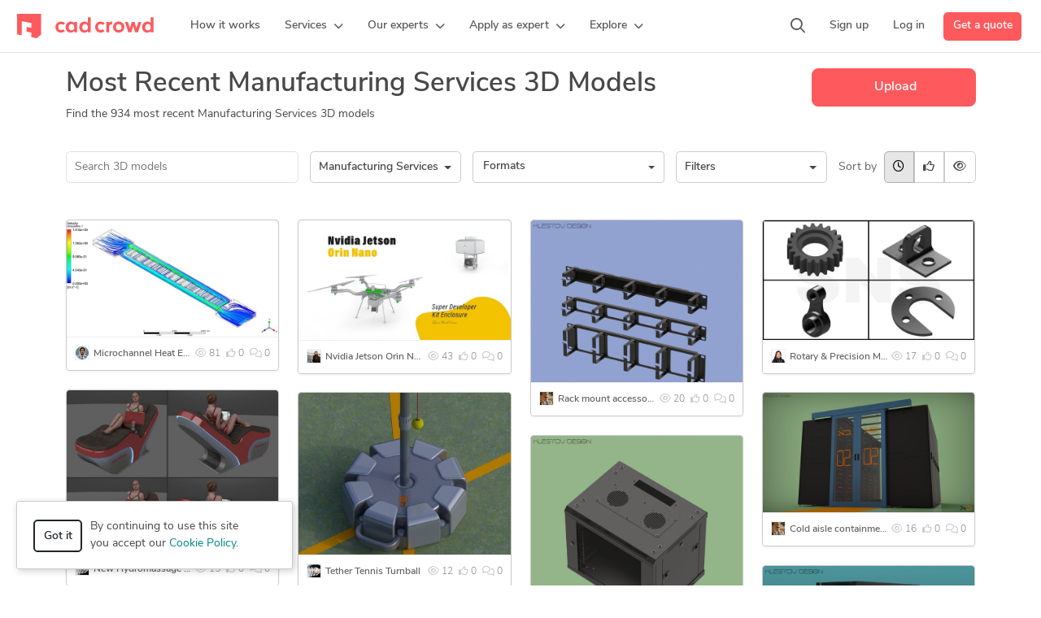

--- FILE ---
content_type: text/html; charset=UTF-8
request_url: https://www.cadcrowd.com/3d-models/category/manufacturing-services?page=2
body_size: 21836
content:
<!DOCTYPE html>
<html lang="en" dir="ltr" prefix="fb: http://www.facebook.com/2008/fbml">
<head>
    <!--    <meta http-equiv="Content-Security-Policy" content="style-src 'unsafe-inline' 'self' https://static.cadcrowd.com https://assets.cadcrowd.com https://client.crisp.chat https://settings.crisp.chat https://image.crisp.chat https://storage.crisp.chat https://game.crisp.chat wss://client.relay.crisp.chat wss://stream.relay.crisp.chat"> -->

    <link rel="preconnect" href="https://static.cadcrowd.com/" crossorigin>
    <link rel="dns-prefetch" href="https://static.cadcrowd.com/">

    <meta charset="utf-8">
    <meta name="viewport" content="width=device-width, initial-scale=1.0, maximum-scale=1, user-scalable=0">

        <title>Most Recent Manufacturing Services 3D Models, Free 3D Model Collection &amp; Library | Cad Crowd</title>
    
        <meta name="description" content="Find the 934 most recent Manufacturing Services 3D models">
    
    
            <meta property="og:title" content="Most Recent Manufacturing Services 3D Models, Free 3D Model Collection &amp; Library | Cad Crowd">

    <meta property="og:type" content="website">

    <meta property="og:url" content="https://www.cadcrowd.com/3d-models/category/manufacturing-services">

    <meta property="og:image" content="https://static.cadcrowd.com/themes/v5/images/logo/cc-logo-og.png">
    <meta property="og:image:secure_url" content="https://static.cadcrowd.com/themes/v5/images/logo/cc-logo-og.png" />
    <meta property="og:image:width" content="1200">
    <meta property="og:image:height" content="1200">

    <meta property="og:description" content="Find the 934 most recent Manufacturing Services 3D models">

<meta property="og:site_name" content="Cad Crowd">
<meta property="og:locale" content="en_US">
    
    
    
        <link rel="apple-touch-icon-precomposed" sizes="57x57" href="https://static.cadcrowd.com/favicon/apple-touch-icon-57x57.png" />
<link rel="apple-touch-icon-precomposed" sizes="114x114" href="https://static.cadcrowd.com/favicon/apple-touch-icon-114x114.png" />
<link rel="apple-touch-icon-precomposed" sizes="72x72" href="https://static.cadcrowd.com/favicon/apple-touch-icon-72x72.png" />
<link rel="apple-touch-icon-precomposed" sizes="144x144" href="https://static.cadcrowd.com/favicon/apple-touch-icon-144x144.png" />
<link rel="apple-touch-icon-precomposed" sizes="60x60" href="https://static.cadcrowd.com/favicon/apple-touch-icon-60x60.png" />
<link rel="apple-touch-icon-precomposed" sizes="120x120" href="https://static.cadcrowd.com/favicon/apple-touch-icon-120x120.png" />
<link rel="apple-touch-icon-precomposed" sizes="76x76" href="https://static.cadcrowd.com/favicon/apple-touch-icon-76x76.png" />
<link rel="apple-touch-icon-precomposed" sizes="152x152" href="https://static.cadcrowd.com/favicon/apple-touch-icon-152x152.png" />
<link rel="icon" type="image/png" href="https://static.cadcrowd.com/favicon/favicon-196x196.png" sizes="196x196" />
<link rel="icon" type="image/png" href="https://static.cadcrowd.com/favicon/favicon-96x96.png" sizes="96x96" />
<link rel="icon" type="image/png" href="https://static.cadcrowd.com/favicon/favicon-32x32.png" sizes="32x32" />
<link rel="icon" type="image/png" href="https://static.cadcrowd.com/favicon/favicon-16x16.png" sizes="16x16" />
<link rel="icon" type="image/png" href="https://static.cadcrowd.com/favicon/favicon-128.png" sizes="128x128" />
<meta name="application-name" content="Cad Crowd"/>
<meta name="msapplication-TileColor" content="#FFFFFF" />
<meta name="msapplication-TileImage" content="https://static.cadcrowd.com/favicon/mstile-144x144.png" />
<meta name="msapplication-square70x70logo" content="https://static.cadcrowd.com/favicon/mstile-70x70.png" />
<meta name="msapplication-square150x150logo" content="https://static.cadcrowd.com/favicon/mstile-150x150.png" />
<meta name="msapplication-wide310x150logo" content="https://static.cadcrowd.com/favicon/mstile-310x150.png" />
<meta name="msapplication-square310x310logo" content="https://static.cadcrowd.com/favicon/mstile-310x310.png" />
    
        <link rel="alternate" type="application/rss+xml" title="RSS" href="https://www.cadcrowd.com/3d-models/category/manufacturing-services.rss">
    
        <link rel="canonical" href="https://www.cadcrowd.com/3d-models/category/manufacturing-services">
    
    
    
    <meta name="p:domain_verify" content="93bd77c3f96101ea1305c2342a8d1357"/>


            <style>@charset "UTF-8";.list-unstyled{padding-left:0;list-style:none}.pagination{--bs-pagination-padding-x:0.75rem;--bs-pagination-padding-y:0.375rem;--bs-pagination-font-size:1rem;--bs-pagination-color:var(--bs-link-color);--bs-pagination-bg:var(--bs-body-bg);--bs-pagination-border-width:var(--bs-border-width);--bs-pagination-border-color:var(--bs-border-color);--bs-pagination-border-radius:2px;--bs-pagination-hover-color:var(--bs-link-hover-color);--bs-pagination-hover-bg:var(--bs-tertiary-bg);--bs-pagination-hover-border-color:var(--bs-border-color);--bs-pagination-focus-color:var(--bs-link-hover-color);--bs-pagination-focus-bg:var(--bs-secondary-bg);--bs-pagination-focus-box-shadow:0 0 0 0.25rem rgba(0, 132, 137, 0.25);--bs-pagination-active-color:#fff;--bs-pagination-active-bg:#008489;--bs-pagination-active-border-color:#008489;--bs-pagination-disabled-color:var(--bs-secondary-color);--bs-pagination-disabled-bg:var(--bs-secondary-bg);--bs-pagination-disabled-border-color:var(--bs-border-color);display:flex;list-style:none}.fa-caret-right{--fa:"\f0da";--fa--fa:"\f0da\f0da"}@font-face{font-family:"Font Awesome 6 Pro";font-style:normal;font-weight:300;font-display:block;src:url(https://static.cadcrowd.com/build/fonts/fa-light-300.44b9a71f.woff2) format("woff2"),url(https://static.cadcrowd.com/build/fonts/fa-light-300.681aba18.ttf) format("truetype")}@font-face{font-family:"Font Awesome 6 Pro";font-style:normal;font-weight:400;font-display:block;src:url(https://static.cadcrowd.com/build/fonts/fa-regular-400.b49db18d.woff2) format("woff2"),url(https://static.cadcrowd.com/build/fonts/fa-regular-400.bbacde5d.ttf) format("truetype")}@font-face{font-family:"Font Awesome 6 Pro";font-style:normal;font-weight:900;font-display:block;src:url(https://static.cadcrowd.com/build/fonts/fa-solid-900.37538eed.woff2) format("woff2"),url(https://static.cadcrowd.com/build/fonts/fa-solid-900.874aeb8a.ttf) format("truetype")}@font-face{font-family:"Font Awesome 6 Pro";font-style:normal;font-weight:100;font-display:block;src:url(https://static.cadcrowd.com/build/fonts/fa-thin-100.c5fbddc5.woff2) format("woff2"),url(https://static.cadcrowd.com/build/fonts/fa-thin-100.15f48670.ttf) format("truetype")}.footer-v2 .column-content{padding-left:10px;padding-right:10px}.footer-v2 .column-content .footer-list{margin-bottom:16px}.badges .img-ssl{padding-top:13px}.column-content ul.footer-list{list-style:none;margin:0;white-space:nowrap}.column-content ul.footer-list li{line-height:inherit;margin-bottom:16px}.column-content ul.footer-list a{font-weight:600}@media screen and (max-width:991PX){.column-content ul.footer-list li{margin-bottom:12px}}.footer-v3 .copyright ul li{padding-left:8px;padding-right:8px}@media (min-width:576px){.d-sm-flex{display:flex!important}}@media (min-width:768px){.d-md-flex{display:flex!important}}@media (min-width:992px){.d-lg-block{display:block!important}.d-lg-flex{display:flex!important}.d-lg-none{display:none!important}.mb-lg-0{margin-bottom:0!important}.footer-v2 .column-content{margin-top:16px;padding-left:0;padding-right:0}.footer-v2 .column-content.collapse{display:block}.footer-v2 .badges{text-align:left}}.pagination{margin-top:10px;margin-bottom:10px;font-weight:100;padding-left:0!important}.pagination>li>a,.pagination>li>span{padding:5px 10px;display:block;margin-left:10px;border:1px solid #c4c4c4;color:#008489;text-decoration:none}.pagination>li:first-child>span,.pagination>li:last-child>a,.pagination>li>a,.pagination>li>span{border-radius:2px}.pagination>li:first-child>span{margin-left:0}.pagination>.active>span{color:#484848;background-color:#edefed;border-color:#c4c4c4}.pagination>li.gap>span{padding:0 5px;border:0;background:0 0;box-shadow:0 0 0 #000}@media (min-width:768px){.pagination{font-size:16px}}.close{background:0 0;border:none;float:right;font-size:21px;font-weight:700;line-height:1;color:#000;text-shadow:0 1px 0 #fff;opacity:.2;-moz-opacity:0.2;-webkit-filter:alpha(opacity=20)}:root{--bs-blue:#0d6efd;--bs-indigo:#6610f2;--bs-purple:#6f42c1;--bs-pink:#fe595c;--bs-red:#dc3545;--bs-orange:#fd7e14;--bs-yellow:#ffc107;--bs-green:#5cb85c;--bs-teal:#00a699;--bs-cyan:#008489;--bs-black:#000;--bs-white:#fff;--bs-gray:#6c757d;--bs-gray-dark:#343a40;--bs-gray-100:#f8f9fa;--bs-gray-200:#e9ecef;--bs-gray-300:#dee2e6;--bs-gray-400:#ced4da;--bs-gray-500:#adb5bd;--bs-gray-600:#6c757d;--bs-gray-700:#495057;--bs-gray-800:#343a40;--bs-gray-900:#212529;--bs-primary:#fe595c;--bs-secondary:#6c757d;--bs-success:#5cb85c;--bs-info:#008489;--bs-warning:#ffc107;--bs-danger:#dc3545;--bs-light:#f8f9fa;--bs-dark:#212529;--bs-primary-rgb:254,89,92;--bs-secondary-rgb:108,117,125;--bs-success-rgb:92,184,92;--bs-info-rgb:0,132,137;--bs-warning-rgb:255,193,7;--bs-danger-rgb:220,53,69;--bs-light-rgb:248,249,250;--bs-dark-rgb:33,37,41;--bs-primary-text-emphasis:rgb(101.6, 35.6, 36.8);--bs-secondary-text-emphasis:rgb(43.2, 46.8, 50);--bs-success-text-emphasis:rgb(36.8, 73.6, 36.8);--bs-info-text-emphasis:rgb(0, 52.8, 54.8);--bs-warning-text-emphasis:rgb(102, 77.2, 2.8);--bs-danger-text-emphasis:rgb(88, 21.2, 27.6);--bs-light-text-emphasis:#495057;--bs-dark-text-emphasis:#495057;--bs-primary-bg-subtle:rgb(254.8, 221.8, 222.4);--bs-secondary-bg-subtle:rgb(225.6, 227.4, 229);--bs-success-bg-subtle:rgb(222.4, 240.8, 222.4);--bs-info-bg-subtle:rgb(204, 230.4, 231.4);--bs-warning-bg-subtle:rgb(255, 242.6, 205.4);--bs-danger-bg-subtle:rgb(248, 214.6, 217.8);--bs-light-bg-subtle:rgb(251.5, 252, 252.5);--bs-dark-bg-subtle:#ced4da;--bs-primary-border-subtle:rgb(254.6, 188.6, 189.8);--bs-secondary-border-subtle:rgb(196.2, 199.8, 203);--bs-success-border-subtle:rgb(189.8, 226.6, 189.8);--bs-info-border-subtle:rgb(153, 205.8, 207.8);--bs-warning-border-subtle:rgb(255, 230.2, 155.8);--bs-danger-border-subtle:rgb(241, 174.2, 180.6);--bs-light-border-subtle:#e9ecef;--bs-dark-border-subtle:#adb5bd;--bs-white-rgb:255,255,255;--bs-black-rgb:0,0,0;--bs-font-sans-serif:"nunito-sans",system-ui,-apple-system,Roboto,"Helvetica Neue","Noto Sans","Liberation Sans",Arial,sans-serif,"Apple Color Emoji","Segoe UI Emoji","Segoe UI Symbol","Noto Color Emoji";--bs-font-monospace:SFMono-Regular,Menlo,Monaco,Consolas,"Liberation Mono","Courier New",monospace;--bs-gradient:linear-gradient(180deg, rgba(255, 255, 255, 0.15), rgba(255, 255, 255, 0));--bs-root-font-size:14px;--bs-body-font-family:var(--bs-font-sans-serif);--bs-body-font-size:1rem;--bs-body-font-weight:400;--bs-body-line-height:1.5;--bs-body-color:#484848;--bs-body-color-rgb:72,72,72;--bs-body-bg:#fff;--bs-body-bg-rgb:255,255,255;--bs-emphasis-color:#000;--bs-emphasis-color-rgb:0,0,0;--bs-secondary-color:rgba(72, 72, 72, 0.75);--bs-secondary-color-rgb:72,72,72;--bs-secondary-bg:#e9ecef;--bs-secondary-bg-rgb:233,236,239;--bs-tertiary-color:rgba(72, 72, 72, 0.5);--bs-tertiary-color-rgb:72,72,72;--bs-tertiary-bg:#f8f9fa;--bs-tertiary-bg-rgb:248,249,250;--bs-heading-color:inherit;--bs-link-color:#008489;--bs-link-color-rgb:0,132,137;--bs-link-decoration:none;--bs-link-hover-color:rgb(0, 105.6, 109.6);--bs-link-hover-color-rgb:0,106,110;--bs-link-hover-decoration:underline;--bs-code-color:#fe595c;--bs-highlight-color:#484848;--bs-highlight-bg:rgb(255, 242.6, 205.4);--bs-border-width:1px;--bs-border-style:solid;--bs-border-color:#dee2e6;--bs-border-color-translucent:rgba(0, 0, 0, 0.175);--bs-border-radius:0.375rem;--bs-border-radius-sm:0.25rem;--bs-border-radius-lg:0.5rem;--bs-border-radius-xl:1rem;--bs-border-radius-xxl:2rem;--bs-border-radius-2xl:var(--bs-border-radius-xxl);--bs-border-radius-pill:50rem;--bs-box-shadow:0 0.5rem 1rem rgba(0, 0, 0, 0.15);--bs-box-shadow-sm:0 0.125rem 0.25rem rgba(0, 0, 0, 0.075);--bs-box-shadow-lg:0 1rem 3rem rgba(0, 0, 0, 0.175);--bs-box-shadow-inset:inset 0 1px 2px rgba(0, 0, 0, 0.075);--bs-focus-ring-width:0.25rem;--bs-focus-ring-opacity:0.25;--bs-focus-ring-color:rgba(0, 132, 137, 0.25);--bs-form-valid-color:#5cb85c;--bs-form-valid-border-color:#5cb85c;--bs-form-invalid-color:#dc3545;--bs-form-invalid-border-color:#dc3545;font-size:var(--bs-root-font-size);--bs-breakpoint-xs:0;--bs-breakpoint-sm:576px;--bs-breakpoint-md:768px;--bs-breakpoint-lg:992px;--bs-breakpoint-xl:1200px;--bs-breakpoint-xxl:1400px;--navbar-primary-height:64px;--navbar-banner-height:0px;--navbar-z-index:101}@media (prefers-reduced-motion:no-preference){:root{scroll-behavior:smooth}}body{margin:0;font-family:var(--bs-body-font-family);font-size:var(--bs-body-font-size);font-weight:var(--bs-body-font-weight);line-height:var(--bs-body-line-height);color:var(--bs-body-color);text-align:var(--bs-body-text-align);background-color:var(--bs-body-bg);-webkit-text-size-adjust:100%}hr{margin:1rem 0;color:inherit;border:0;border-top:var(--bs-border-width) solid;opacity:.25;overflow:visible;height:0}.h2,h1{margin-top:0;margin-bottom:.5rem;font-weight:600;line-height:1.2;color:var(--bs-heading-color)}h1{font-size:calc(1.4375rem + 2.25vw)}.h2{font-size:calc(1.3625rem + 1.35vw)}@media (min-width:1200px){h1{font-size:3.125rem}.h2{font-size:2.375rem}}p{margin-top:0;margin-bottom:1rem}ul{padding-left:2rem;margin-top:0;margin-bottom:1rem}ul ul{margin-bottom:0}a{color:rgba(var(--bs-link-color-rgb),var(--bs-link-opacity,1));text-decoration:none;background-color:transparent}label{display:inline-block}button{border-radius:0;overflow:visible}button,input,select{margin:0;font-family:inherit;font-size:inherit;line-height:inherit}select{word-wrap:normal}[type=button],button{-webkit-appearance:button}::-moz-focus-inner{padding:0;border-style:none}::-webkit-datetime-edit-day-field,::-webkit-datetime-edit-fields-wrapper,::-webkit-datetime-edit-hour-field,::-webkit-datetime-edit-minute,::-webkit-datetime-edit-month-field,::-webkit-datetime-edit-text,::-webkit-datetime-edit-year-field{padding:0}::-webkit-inner-spin-button{height:auto}::-webkit-search-decoration{-webkit-appearance:none}::-webkit-color-swatch-wrapper{padding:0}::file-selector-button{font:inherit;-webkit-appearance:button}.img-fluid{max-width:100%;height:auto}.container,.container-fluid{--bs-gutter-x:1.5rem;--bs-gutter-y:0;width:100%;padding-right:calc(var(--bs-gutter-x) * .5);padding-left:calc(var(--bs-gutter-x) * .5);margin-right:auto;margin-left:auto}@media (min-width:576px){.container{max-width:540px}}@media (min-width:768px){.container{max-width:720px}}@media (min-width:992px){.container{max-width:960px}}@media (min-width:1200px){.container{max-width:1140px}}.form-control{display:block;width:100%;padding:.375rem .75rem;font-size:1rem;font-weight:400;line-height:1.5;color:var(--bs-body-color);-webkit-appearance:none;-moz-appearance:none;appearance:none;background-color:var(--bs-body-bg);background-clip:padding-box;border:var(--bs-border-width) solid var(--bs-border-color);border-radius:var(--bs-border-radius)}.form-control::-webkit-date-and-time-value{min-width:85px;height:1.5em;margin:0}.form-control::-webkit-datetime-edit{display:block;padding:0}.form-control::-moz-placeholder{color:var(--bs-secondary-color);opacity:1}.form-select{--bs-form-select-bg-img:url("data:image/svg+xml,%3csvg xmlns=%27http://www.w3.org/2000/svg%27 viewBox=%270 0 16 16%27%3e%3cpath fill=%27none%27 stroke=%27%23343a40%27 stroke-linecap=%27round%27 stroke-linejoin=%27round%27 stroke-width=%272%27 d=%27m2 5 6 6 6-6%27/%3e%3c/svg%3e");display:block;width:100%;padding:.375rem 2.25rem .375rem .75rem;font-size:1rem;font-weight:400;line-height:1.5;color:var(--bs-body-color);-webkit-appearance:none;-moz-appearance:none;appearance:none;background-color:var(--bs-body-bg);background-image:var(--bs-form-select-bg-img),var(--bs-form-select-bg-icon,none);background-repeat:no-repeat;background-position:right .75rem center;background-size:16px 12px;border:var(--bs-border-width) solid var(--bs-border-color);border-radius:var(--bs-border-radius)}.form-select:-moz-focusring{color:transparent;text-shadow:0 0 0 var(--bs-body-color)}.btn{--bs-btn-padding-x:0.75rem;--bs-btn-padding-y:0.375rem;--bs-btn-font-family: ;--bs-btn-font-size:1rem;--bs-btn-font-weight:600;--bs-btn-line-height:1.5;--bs-btn-color:var(--bs-body-color);--bs-btn-bg:transparent;--bs-btn-border-width:var(--bs-border-width);--bs-btn-border-color:transparent;--bs-btn-border-radius:var(--bs-border-radius);--bs-btn-hover-border-color:transparent;--bs-btn-box-shadow:inset 0 1px 0 rgba(255, 255, 255, 0.15),0 1px 1px rgba(0, 0, 0, 0.075);--bs-btn-disabled-opacity:0.65;--bs-btn-focus-box-shadow:0 0 0 0.25rem rgba(var(--bs-btn-focus-shadow-rgb), .5);display:inline-block;padding:var(--bs-btn-padding-y) var(--bs-btn-padding-x);font-family:var(--bs-btn-font-family);font-size:var(--bs-btn-font-size);font-weight:var(--bs-btn-font-weight);line-height:var(--bs-btn-line-height);color:var(--bs-btn-color);text-align:center;vertical-align:middle;border:var(--bs-btn-border-width) solid var(--bs-btn-border-color);border-radius:var(--bs-btn-border-radius);background-color:var(--bs-btn-bg)}.btn.active{color:var(--bs-btn-active-color);background-color:var(--bs-btn-active-bg);border-color:var(--bs-btn-active-border-color)}.btn-primary{--bs-btn-color:#fff;--bs-btn-bg:#fe595c;--bs-btn-border-color:#fe595c;--bs-btn-hover-color:#fff;--bs-btn-hover-bg:rgb(215.9, 75.65, 78.2);--bs-btn-hover-border-color:rgb(203.2, 71.2, 73.6);--bs-btn-focus-shadow-rgb:254,114,116;--bs-btn-active-color:#fff;--bs-btn-active-bg:rgb(203.2, 71.2, 73.6);--bs-btn-active-border-color:rgb(190.5, 66.75, 69);--bs-btn-active-shadow:inset 0 3px 5px rgba(0, 0, 0, 0.125);--bs-btn-disabled-color:#fff;--bs-btn-disabled-bg:#fe595c;--bs-btn-disabled-border-color:#fe595c}.btn-outline-dark{--bs-btn-color:#212529;--bs-btn-border-color:#212529;--bs-btn-hover-color:#fff;--bs-btn-hover-bg:#212529;--bs-btn-hover-border-color:#212529;--bs-btn-focus-shadow-rgb:33,37,41;--bs-btn-active-color:#fff;--bs-btn-active-bg:#212529;--bs-btn-active-border-color:#212529;--bs-btn-active-shadow:inset 0 3px 5px rgba(0, 0, 0, 0.125);--bs-btn-disabled-color:#212529;--bs-btn-disabled-bg:transparent;--bs-btn-disabled-border-color:#212529;--bs-gradient:none;--bs-btn-border-width:2px}.btn-default{--bs-btn-color:#484848;--bs-btn-bg:#fff;--bs-btn-border-color:#ccc;--bs-btn-hover-color:#000;--bs-btn-hover-bg:#e6e6e6;--bs-btn-hover-border-color:#adadad;--bs-btn-focus-shadow-rgb:184,184,184;--bs-btn-active-color:#000;--bs-btn-active-bg:#e6e6e6;--bs-btn-active-border-color:#adadad;--bs-btn-active-shadow:inset 0 3px 5px rgba(0, 0, 0, 0.125);--bs-btn-disabled-color:#000;--bs-btn-disabled-bg:#fff;--bs-btn-disabled-border-color:#ccc}.btn-link{--bs-btn-color:var(--bs-link-color);--bs-btn-bg:transparent;--bs-btn-border-color:transparent;--bs-btn-hover-color:var(--bs-link-hover-color);--bs-btn-hover-border-color:transparent;--bs-btn-active-color:var(--bs-link-hover-color);--bs-btn-active-border-color:transparent;--bs-btn-disabled-color:#6c757d;--bs-btn-disabled-border-color:transparent;--bs-btn-box-shadow:0 0 0 #000;--bs-btn-focus-shadow-rgb:38,150,155;text-decoration:none}.btn-lg{--bs-btn-padding-y:12px;--bs-btn-padding-x:24px;--bs-btn-font-size:16px;--bs-btn-border-radius:8px;--bs-btn-line-height:1.3333333}@media (min-width:992px){.btn-lg-sm{--bs-btn-padding-y:12px;--bs-btn-padding-x:24px;--bs-btn-font-size:16px;--bs-btn-border-radius:8px;--bs-btn-line-height:1.3333333}}.collapse:not(.show){display:none}.dropdown{position:relative}.dropdown-toggle{white-space:nowrap}.dropdown-menu{--bs-dropdown-zindex:1000;--bs-dropdown-min-width:10rem;--bs-dropdown-padding-x:0;--bs-dropdown-padding-y:0.5rem;--bs-dropdown-spacer:0.125rem;--bs-dropdown-font-size:1rem;--bs-dropdown-color:var(--bs-body-color);--bs-dropdown-bg:var(--bs-body-bg);--bs-dropdown-border-color:var(--bs-border-color-translucent);--bs-dropdown-border-radius:12px;--bs-dropdown-border-width:var(--bs-border-width);--bs-dropdown-inner-border-radius:calc(12px - var(--bs-border-width));--bs-dropdown-divider-bg:var(--bs-border-color-translucent);--bs-dropdown-divider-margin-y:0.5rem;--bs-dropdown-box-shadow:var(--bs-box-shadow);--bs-dropdown-link-color:var(--bs-body-color);--bs-dropdown-link-hover-color:var(--bs-body-color);--bs-dropdown-link-hover-bg:var(--bs-tertiary-bg);--bs-dropdown-link-active-color:#262626;--bs-dropdown-link-active-bg:#f5f5f5;--bs-dropdown-link-disabled-color:var(--bs-tertiary-color);--bs-dropdown-item-padding-x:1rem;--bs-dropdown-item-padding-y:6px;--bs-dropdown-header-color:#6c757d;--bs-dropdown-header-padding-x:1rem;--bs-dropdown-header-padding-y:0.5rem;position:absolute;z-index:var(--bs-dropdown-zindex);display:none;min-width:var(--bs-dropdown-min-width);padding:var(--bs-dropdown-padding-y) var(--bs-dropdown-padding-x);margin:0;font-size:var(--bs-dropdown-font-size);color:var(--bs-dropdown-color);text-align:left;list-style:none;background-color:var(--bs-dropdown-bg);background-clip:padding-box;border:var(--bs-dropdown-border-width) solid var(--bs-dropdown-border-color);border-radius:var(--bs-dropdown-border-radius)}.dropdown-divider{height:0;margin:var(--bs-dropdown-divider-margin-y) 0;overflow:hidden;border-top:1px solid var(--bs-dropdown-divider-bg);opacity:1}.dropdown-item{display:block;width:100%;padding:var(--bs-dropdown-item-padding-y) var(--bs-dropdown-item-padding-x);clear:both;font-weight:400;color:var(--bs-dropdown-link-color);text-align:inherit;white-space:nowrap;background-color:transparent;border:0;border-radius:var(--bs-dropdown-item-border-radius,0)}.btn-group{position:relative;display:inline-flex;vertical-align:middle;border-radius:var(--bs-border-radius)}.btn-group>.btn{position:relative;flex:1 1 auto}.btn-group>.btn.active{z-index:1}.btn-group>:not(.btn-check:first-child)+.btn{margin-left:calc(var(--bs-border-width) * -1)}.btn-group>.btn:not(:last-child):not(.dropdown-toggle){border-top-right-radius:0;border-bottom-right-radius:0}.btn-group>.btn:nth-child(n+3),.btn-group>:not(.btn-check)+.btn{border-top-left-radius:0;border-bottom-left-radius:0}.nav-link{display:block;padding:var(--bs-nav-link-padding-y) var(--bs-nav-link-padding-x);font-size:var(--bs-nav-link-font-size);font-weight:var(--bs-nav-link-font-weight);color:var(--bs-nav-link-color);background:0 0;border:0}.navbar{--bs-navbar-padding-x:0;--bs-navbar-padding-y:0.5rem;--bs-navbar-color:rgba(var(--bs-emphasis-color-rgb), 0.65);--bs-navbar-hover-color:rgba(var(--bs-emphasis-color-rgb), 0.8);--bs-navbar-disabled-color:rgba(var(--bs-emphasis-color-rgb), 0.3);--bs-navbar-active-color:rgba(var(--bs-emphasis-color-rgb), 1);--bs-navbar-brand-padding-y:0.3125rem;--bs-navbar-brand-margin-end:1rem;--bs-navbar-brand-font-size:1.25rem;--bs-navbar-brand-color:rgba(var(--bs-emphasis-color-rgb), 1);--bs-navbar-brand-hover-color:rgba(var(--bs-emphasis-color-rgb), 1);--bs-navbar-nav-link-padding-x:0.5rem;--bs-navbar-toggler-padding-y:0.25rem;--bs-navbar-toggler-padding-x:0.75rem;--bs-navbar-toggler-font-size:1.25rem;--bs-navbar-toggler-icon-bg:url("data:image/svg+xml,%3csvg xmlns=%27http://www.w3.org/2000/svg%27 viewBox=%270 0 30 30%27%3e%3cpath stroke=%27rgba%2872, 72, 72, 0.75%29%27 stroke-linecap=%27round%27 stroke-miterlimit=%2710%27 stroke-width=%272%27 d=%27M4 7h22M4 15h22M4 23h22%27/%3e%3c/svg%3e");--bs-navbar-toggler-border-color:rgba(var(--bs-emphasis-color-rgb), 0.15);--bs-navbar-toggler-border-radius:var(--bs-border-radius);--bs-navbar-toggler-focus-width:0.25rem;position:relative;display:flex;flex-wrap:wrap;align-items:center;justify-content:space-between;padding:var(--bs-navbar-padding-y) var(--bs-navbar-padding-x)}.navbar>.container-fluid{display:flex;flex-wrap:inherit;align-items:center;justify-content:space-between}.navbar-brand{padding-top:var(--bs-navbar-brand-padding-y);padding-bottom:var(--bs-navbar-brand-padding-y);margin-right:var(--bs-navbar-brand-margin-end);font-size:var(--bs-navbar-brand-font-size);color:var(--bs-navbar-brand-color);white-space:nowrap}.navbar-nav{--bs-nav-link-padding-x:0;--bs-nav-link-padding-y:0.5rem;--bs-nav-link-font-weight: ;--bs-nav-link-color:var(--bs-navbar-color);--bs-nav-link-hover-color:var(--bs-navbar-hover-color);--bs-nav-link-disabled-color:var(--bs-navbar-disabled-color);display:flex;flex-direction:column;padding-left:0;margin-bottom:0;list-style:none}.navbar-nav .dropdown-menu{position:static}.navbar-collapse{flex-basis:100%;flex-grow:1;align-items:center}.navbar-toggler{padding:var(--bs-navbar-toggler-padding-y) var(--bs-navbar-toggler-padding-x);font-size:var(--bs-navbar-toggler-font-size);line-height:1;color:var(--bs-navbar-color);border:var(--bs-border-width) solid var(--bs-navbar-toggler-border-color);border-radius:var(--bs-navbar-toggler-border-radius)}@media (min-width:992px){.navbar-expand-lg{flex-wrap:nowrap;justify-content:flex-start}.navbar-expand-lg .navbar-nav{flex-direction:row}.navbar-expand-lg .navbar-nav .dropdown-menu{position:absolute}.navbar-expand-lg .navbar-nav .nav-link{padding-right:var(--bs-navbar-nav-link-padding-x);padding-left:var(--bs-navbar-nav-link-padding-x)}.navbar-expand-lg .navbar-collapse{display:flex!important;flex-basis:auto}.navbar-expand-lg .navbar-toggler{display:none}}.clearfix::after{display:block;clear:both;content:""}.visually-hidden{width:1px!important;height:1px!important;padding:0!important;margin:-1px!important;overflow:hidden!important;clip:rect(0,0,0,0)!important;white-space:nowrap!important;border:0!important}.visually-hidden:not(caption){position:absolute!important}.d-grid{display:grid!important}.d-flex{display:flex!important}.d-none{display:none!important}.me-auto{margin-right:auto!important}.mb-2{margin-bottom:.5rem!important}.pt-4{padding-top:1.5rem!important}.pb-4{padding-bottom:1.5rem!important}@media (min-width:576px){.d-sm-none{display:none!important}}@media (min-width:992px){.d-lg-flex{display:flex!important}.d-lg-none{display:none!important}.mb-lg-0{margin-bottom:0!important}}@media (min-width:1200px){.d-xl-block{display:block!important}.d-xl-none{display:none!important}}.dropdown-toggle.with-caret::after{display:inline-block;margin-left:.255em;vertical-align:.255em;content:"";border-top:.3em solid;border-right:.3em solid transparent;border-bottom:0;border-left:.3em solid transparent}.dropdown-toggle.with-caret.caret-right::after{position:absolute;right:12px;top:calc(50% - 2px)}.far,.fas{-moz-osx-font-smoothing:grayscale;-webkit-font-smoothing:antialiased;display:var(--fa-display,inline-block);font-style:normal;font-variant:normal;line-height:1;text-rendering:auto;font-family:"Font Awesome 6 Pro"}.far::before,.fas::before{content:var(--fa)}.fa-fw{text-align:center;width:1.25em}.fa-stack{display:inline-block;height:2em;line-height:2em;position:relative;vertical-align:middle;width:2.5em}.fa-stack-1x,.fa-stack-2x{left:0;position:absolute;text-align:center;width:100%;z-index:var(--fa-stack-z-index,auto)}.fa-stack-1x{line-height:inherit}.fa-stack-2x{font-size:2em}.fa-inverse{color:var(--fa-inverse,#fff)}.fa-comments{--fa:"\f086";--fa--fa:"\f086\f086"}.fa-cube{--fa:"\f1b2";--fa--fa:"\f1b2\f1b2"}.fa-thumbs-up{--fa:"\f164";--fa--fa:"\f164\f164"}.fa-eye{--fa:"\f06e";--fa--fa:"\f06e\f06e"}.fa-chevron-right{--fa:"\f054";--fa--fa:"\f054\f054"}.fa-clock{--fa:"\f017";--fa--fa:"\f017\f017"}.fa-magnifying-glass{--fa:"\f002";--fa--fa:"\f002\f002"}.fa-chevron-down{--fa:"\f078";--fa--fa:"\f078\f078"}.fa-chevron-left{--fa:"\f053";--fa--fa:"\f053\f053"}.fa-search{--fa:"\f002";--fa--fa:"\f002\f002"}.fa-download{--fa:"\f019";--fa--fa:"\f019\f019"}.fa-earth-americas{--fa:"\f57d";--fa--fa:"\f57d\f57d"}.fa-rocket-launch{--fa:"\e027";--fa--fa:"\e027\e027"}.fa-atom-simple{--fa:"\f5d3";--fa--fa:"\f5d3\f5d3"}.fa-briefcase{--fa:"\f0b1";--fa--fa:"\f0b1\f0b1"}.fa-alien{--fa:"\f8f5";--fa--fa:"\f8f5\f8f5"}.fa-cat-space{--fa:"\e001";--fa--fa:"\e001\e001"}.fa-user-astronaut{--fa:"\f4fb";--fa--fa:"\f4fb\f4fb"}.fa-certificate{--fa:"\f0a3";--fa--fa:"\f0a3\f0a3"}:host,:root{--fa-style-family-classic:"Font Awesome 6 Pro";--fa-font-light:normal 300 1em/1 "Font Awesome 6 Pro";--fa-style-family-classic:"Font Awesome 6 Pro";--fa-font-regular:normal 400 1em/1 "Font Awesome 6 Pro";--fa-style-family-classic:"Font Awesome 6 Pro";--fa-font-solid:normal 900 1em/1 "Font Awesome 6 Pro";--fa-style-family-classic:"Font Awesome 6 Pro";--fa-font-thin:normal 100 1em/1 "Font Awesome 6 Pro";--fa-style-family-brands:"Font Awesome 6 Brands";--fa-font-brands:normal 400 1em/1 "Font Awesome 6 Brands";--fa-style-family-sharp:"Font Awesome 6 Sharp";--fa-font-sharp-light:normal 300 1em/1 "Font Awesome 6 Sharp";--fa-style-family-sharp:"Font Awesome 6 Sharp";--fa-font-sharp-solid:normal 900 1em/1 "Font Awesome 6 Sharp";--fa-style-family-duotone:"Font Awesome 6 Duotone";--fa-font-duotone:normal 900 1em/1 "Font Awesome 6 Duotone"}.far{font-weight:400}.fas{font-weight:900}html{min-height:100%;position:relative;box-sizing:border-box;overflow-y:scroll;-webkit-text-size-adjust:100%;word-break:normal;-moz-tab-size:4;-o-tab-size:4;tab-size:4}.footer-v2 a{color:#767676}.footer-v2 .footer-content-wrap hr{display:none;margin-top:0;margin-bottom:16px}.footer-v2 .column-header .icon{float:right}.footer-v2 .badges{margin-bottom:-20px;text-align:center}.footer-v2 .badges a{display:inline-block;margin-bottom:16px;margin-right:4px;vertical-align:top}.footer-v2 .footer-mobile-wrap{margin-top:20px}@media (min-width:992px){.footer-v2 .column-header .icon{display:none}.footer-v2 .badges{text-align:left}}.navbar-primary{padding-top:0;padding-bottom:0;height:calc(var(--navbar-primary-height) + var(--navbar-banner-height));z-index:var(--navbar-z-index)}.navbar-primary .navbar-container{padding-left:21px;padding-right:24px}.navbar-default{background-color:#fff;box-shadow:0 0 0 1px rgba(0,0,0,.1)}body.with-fixed-navbar{padding-top:calc(var(--navbar-primary-height) + var(--navbar-banner-height))}body.with-fixed-navbar .navbar-primary{position:fixed;top:0;right:0;left:0;--navbar-z-index:200}.loader-ellips{display:inline-block}@keyframes keyframe_dot{0%,100%,80%{opacity:0}30%,50%{opacity:1}}.loader-ellips .loader-ellips-dot{border-radius:50%;display:inline-block;animation-name:keyframe_dot;animation-duration:.8s;animation-iteration-count:infinite;animation-timing-function:linear;animation-fill-mode:both;vertical-align:middle;width:.5em;height:.5em;margin-right:.3em;background-color:#008489}.loader-ellips .loader-ellips-dot:first-child{animation-delay:-.3s}.loader-ellips .loader-ellips-dot:nth-child(2){animation-delay:-150ms}.loader-ellips .loader-ellips-dot:nth-child(3){animation-delay:0s}@supports (--custom:properties){.loader-ellips .loader-ellips-dot{background-color:#008489}}.new-loader{position:absolute;top:0;bottom:0;z-index:9999;left:15px;right:15px;background:#fff;font-size:24px}.new-loader-wrapper{margin:0 auto;text-align:center;white-space:nowrap;position:absolute;top:30px;left:0;right:0;width:70px}.btn-quote[data-v-0932f40b]{height:35px;margin-left:8px}.search-icon[data-v-0932f40b]{font-size:18px}.dropdown-divider[data-v-6892ec76]{width:100%;--bs-dropdown-divider-margin-y:7px;--bs-dropdown-divider-bg:#ddd}.navbar-right-menu-desktop .navbar-nav{height:var(--navbar-primary-height)}.navbar-right-menu-desktop .navbar-nav .menu-item-wrap,.navbar-right-menu-desktop .navbar-nav .nav-item,.navbar-right-menu-desktop .navbar-nav .nav-link{display:flex;align-items:center;height:100%}.navbar-right-menu-desktop .navbar-nav .nav-item .nav-link{--bs-nav-link-font-weight:600;line-height:20px;padding:0 15px;white-space:nowrap}.navbar-right-menu-desktop .navbar-nav .nav-item .nav-link .menu-item-wrap{padding-top:2px;border-bottom:2px solid transparent}.icon-return[data-v-5ed5df2f]{float:left;margin-right:8px;margin-top:2px}.dropdown-item .icon-expand[data-v-5ed5df2f]{float:right;margin-right:6px}.subcategory-wrap[data-v-5ed5df2f]{background-color:#fff;position:fixed;top:0;bottom:0;left:-100vw;width:100vw;height:100vh;overflow-y:scroll;overflow-x:hidden;list-style:none;padding:0 0 20px;margin:0;z-index:201}.subcategory-header[data-v-5ed5df2f]{border-bottom:1px solid #ddd;margin-bottom:10px;padding-top:10px;padding-bottom:10px;position:sticky;top:0;background:#fff}.subcategory-header .nav-link[data-v-5ed5df2f]{padding:8px 21px 4px;font-weight:600;font-size:16px}.subcategory-list .nav-link[data-v-5ed5df2f]{padding:12px 21px;font-weight:600;font-size:16px}.navbar-brand-mobile[data-v-40279020]{align-items:center;height:var(--navbar-primary-height);--bs-navbar-brand-padding-y:13px;--bs-navbar-brand-margin-end:30px;margin-right:auto}.navbar-brand-mobile .brand-text[data-v-40279020]{display:none}@media (min-width:390px){.navbar.guest .navbar-brand-mobile .brand-text[data-v-40279020]{display:block!important}}.dropdown-item .icon-expand[data-v-15125908]{float:right;margin-right:6px}.navbar-toggler{border:none;background:0 0;border-radius:0;padding:7px 15px;margin-left:-15px}.navbar-toggler .icon-dropdown{font-size:12px;margin-left:7px;transform:rotate(-180deg)}.navbar-toggler.collapsed .icon-dropdown{transform:rotate(0)}.btn-quote[data-v-773ecfd5]{margin-left:8px}#navbarRightMenuMobile .navbar-nav{flex-direction:row;height:var(--navbar-primary-height)}#navbarRightMenuMobile .navbar-nav .nav-item,#navbarRightMenuMobile .navbar-nav .nav-link{display:flex;align-items:center;height:100%}#navbarRightMenuMobile .navbar-nav .nav-link{--bs-nav-link-font-weight:700;line-height:20px;padding:0 15px;white-space:nowrap}#navbarRightMenuMobile .navbar-nav .search-icon{font-size:18px}.navbar-main-menu-mobile{position:absolute;z-index:calc(var(--navbar-z-index) - 1);width:100%;background:#fff;box-shadow:0 5px 5px rgba(0,0,0,.1);--mobile-menu-font-size:16px;--mobile-menu-item-height:49px}.navbar-main-menu-mobile .container-fluid{padding-left:0;padding-right:0}.navbar-main-menu-mobile .menu-content{padding:10px 0;font-size:var(--mobile-menu-font-size);min-height:calc(100vh - var(--navbar-primary-height))}.navbar-main-menu-mobile .menu-content .actions-wrap{padding-left:16px;padding-right:16px;margin-top:10px;margin-bottom:10px;gap:16px}.navbar-main-menu-mobile .menu-content .actions-wrap .btn{font-size:var(--mobile-menu-font-size)}.navbar-main-menu-mobile .menu-content .navbar-nav .nav-item .nav-link{padding:1px 21px 0;height:var(--mobile-menu-item-height);line-height:var(--mobile-menu-item-height);font-size:var(--mobile-menu-font-size);font-weight:600}.navbar-main-menu-mobile .menu-content .navbar-nav .nav-item .nav-link .icon{margin-right:16px;font-size:20px;float:left;line-height:var(--mobile-menu-item-height);margin-top:-2px}.navbar-main-menu-mobile .menu-content .navbar-nav .nav-item .dropdown-toggle .icon-dropdown{float:right;padding:0 4px;line-height:var(--mobile-menu-item-height);margin-top:-1px;transform:rotate(0)}.navbar-main-menu-mobile .menu-content .navbar-nav .nav-item .dropdown-menu{box-shadow:none;border:none;border-radius:unset;padding:0;margin:0}.navbar-main-menu-mobile .menu-content .navbar-nav .nav-item .dropdown-menu .dropdown-item{font-size:var(--mobile-menu-font-size);height:var(--mobile-menu-item-height);line-height:var(--mobile-menu-item-height);font-weight:600;padding:1px 21px 0 62px}.navbar-main-menu-mobile .menu-content .navbar-nav .nav-item .dropdown-menu .dropdown-item .icon-expand{line-height:var(--mobile-menu-item-height)}body.with-fixed-navbar .navbar-main-menu-mobile{position:fixed;overflow-y:auto;max-height:calc(100vh - var(--navbar-primary-height))}*,::after,::before{box-sizing:border-box;background-repeat:no-repeat;box-sizing:inherit}::after,::before{text-decoration:inherit;vertical-align:inherit}b{font-weight:bolder}input{border-radius:0}button,input,select{font:inherit;background-color:transparent;border-style:none}button,select{text-transform:none}[type=button]::-moz-focus-inner,button::-moz-focus-inner{border-style:none;padding:0}[type=button]::-moz-focus-inner,button:-moz-focusring{outline:ButtonText dotted 1px}button,html [type=button]{-webkit-appearance:button}select::-ms-expand{display:none}select::-ms-value{color:currentColor}::-webkit-file-upload-button{-webkit-appearance:button;color:inherit;font:inherit}img{vertical-align:middle;border-style:none}.select2-container{box-sizing:border-box;display:inline-block;margin:0;position:relative;vertical-align:middle}.select2-container .select2-selection--single{box-sizing:border-box;display:block;height:28px}.select2-container .select2-selection--single .select2-selection__rendered{display:block;padding-left:8px;padding-right:20px;overflow:hidden;text-overflow:ellipsis;white-space:nowrap}.select2-hidden-accessible{border:0!important;clip:rect(0 0 0 0)!important;height:1px!important;margin:-1px!important;overflow:hidden!important;padding:0!important;position:absolute!important;width:1px!important}.select2-container--bootstrap .select2-selection{-webkit-box-shadow:inset 0 1px 1px rgba(0,0,0,.075);border:1px solid #ccc;background-color:#fff;color:#555;font-family:"Helvetica Neue",Helvetica,Arial,sans-serif;box-shadow:inset 0 1px 1px rgba(0,0,0,.075);border-radius:4px;font-size:14px;outline:0}.select2-container--bootstrap{display:block;font-size:14px}.select2-container--bootstrap .select2-selection--single{height:34px;line-height:1.428571429;padding:6px 24px 6px 12px}.select2-container--bootstrap .select2-selection--single .select2-selection__arrow{position:absolute;bottom:0;right:12px;top:0;width:4px}.select2-container--bootstrap .select2-selection--single .select2-selection__arrow b{border-color:#999 transparent transparent;border-style:solid;border-width:4px 4px 0;height:0;left:0;margin-left:-4px;margin-top:-2px;position:absolute;top:50%;width:0}.select2-container--bootstrap .select2-selection--single .select2-selection__rendered{color:#555;padding:0}.select2-container--bootstrap .select2-selection--single .select2-selection__placeholder{color:#999}.gallery-wrap .sorting-options .sort-label{color:#646464;padding-right:5px;vertical-align:middle;display:none}@media (min-width:370px){.gallery-wrap .sorting-options .sort-label{display:inline-block}}.gallery-tiles-wrap{margin-top:20px}.gallery-tiles{margin-left:0;font-size:0}.gallery-tiles .gallery-tile-wrap{display:inline-block;box-sizing:border-box;vertical-align:top;margin-left:0;margin-bottom:10px;width:100%}@media (min-width:480px){.gallery-tiles{margin-left:-2%}.gallery-tiles .gallery-tile-wrap{margin-left:2%;margin-bottom:2%;width:48%}}@media (min-width:768px){.gallery-tiles{margin-left:-2%}.gallery-tiles .gallery-tile-wrap{margin-left:2%;margin-bottom:2%;width:31.333333%}}@media (min-width:992px){.gallery-tiles{margin-left:-2%}.gallery-tiles .gallery-tile-wrap{margin-left:2%;margin-bottom:2%;width:31.333333%}}@media (min-width:1200px){.gallery-tiles{margin-left:-2%}.gallery-tiles .gallery-tile-wrap{margin-left:2%;margin-bottom:2%;width:23%}}.gallery-tiles .gallery-tile{border:1px solid #ccc;border-radius:4px;box-shadow:0 1px 3px #eee;font-size:12px}.gallery-tiles .gallery-tile .item-image-wrap{position:relative;border-bottom:1px solid #eee;max-height:200px;overflow:hidden}.gallery-tiles .gallery-tile .item-image-wrap .padding-placeholder{border-radius:4px 4px 0 0;width:100%;position:relative;z-index:1}.gallery-tiles .gallery-tile .item-image-wrap .fallback-image{position:absolute;width:100%;height:100%;left:0;top:0;font-size:0;border-radius:4px 4px 0 0;opacity:.5;background-color:#8c7d6a;background-image:radial-gradient(at center center,rgba(50,50,50,.6),rgba(0,0,0,.8)),url(https://static.cadcrowd.com/build/img/preview_background_v03.68924b50.jpg);background-size:cover;background-repeat:no-repeat;background-position:center;z-index:2}.gallery-tiles .gallery-tile .item-image-wrap .item-image{border-radius:4px 4px 0 0;position:absolute;top:0;left:0;z-index:3}.gallery-tiles .gallery-tile .item-image-wrap .overlay{position:absolute;left:0;top:0;right:0;bottom:0;z-index:4;border-radius:4px 4px 0 0;background-color:#fff;opacity:0}.gallery-tiles .gallery-tile .icons-left-wrap{position:absolute;top:0;left:0;z-index:3}.gallery-tiles .gallery-tile .icons-right-wrap{position:absolute;top:0;right:0;z-index:3;padding-right:5px}.gallery-tiles .gallery-tile .icons-right-wrap:before{content:'';position:absolute;right:0;width:100%;height:0;box-shadow:10px 0 30px 20px rgba(0,0,0,.7)}.gallery-tiles .gallery-tile .icons-left-wrap>*{float:left}.gallery-tiles .gallery-tile .icons-right-wrap>*{float:right}.gallery-tiles .gallery-tile .icon-3d,.gallery-tiles .gallery-tile .icon-downloadable{padding:5px;color:hsla(0,0%,100%,.7);text-shadow:0 1px 2px rgba(0,0,0,.3);font-size:14px;position:relative}.gallery-tiles .gallery-tile .item-stats{float:right;z-index:3;line-height:20px}.gallery-tiles .gallery-tile .item-stats .stat{color:#ccc;font-weight:300;padding-left:4px}.gallery-tiles .gallery-tile .item-stats .stat .value{color:#888}.gallery-tiles .gallery-tile .item-stats .stat.stat-clickable{text-decoration:none;outline:0}.gallery-tiles .gallery-tile .item-info{border-radius:0 0 4px 4px;background:#fff;padding:10px;position:relative}.gallery-tiles .gallery-tile .user-avatar-wrap{float:left;margin-right:5px}.gallery-tiles .gallery-tile .user-avatar{border:1px solid #eee;vertical-align:top}.gallery-tiles .gallery-tile .item-title{overflow:hidden;-ms-text-overflow:ellipsis;text-overflow:ellipsis;white-space:nowrap;max-width:100%;line-height:20px}.gallery-tiles .gallery-tile .item-title a{font-weight:600;color:#646464}.gallery-tiles .gallery-tile .icon-featured{margin:7px;font-size:14px;color:#fe595c}.gallery-tiles .gallery-tile .item-tags{border-top:1px solid #eee;padding-top:10px;padding-bottom:10px;margin-left:10px;margin-right:10px;color:#646464}.gallery-tiles .gallery-tile .item-tags ul{list-style:none;padding:0;margin:0;white-space:nowrap;overflow:hidden;text-overflow:' and more'}.gallery-tiles .gallery-tile .item-tags ul>li{display:inline-block}.gallery-tiles .gallery-tile .item-tags ul>li:before{content:', '}.gallery-tiles .gallery-tile .item-tags ul>li:first-child:before{content:''}.navbar-brand-desktop{align-items:center;height:var(--navbar-primary-height);--bs-navbar-brand-padding-y:13px;--bs-navbar-brand-margin-end:30px}.navbar-main-menu-desktop .nav-item-services{position:unset}.navbar-main-menu-desktop .services-menu{padding:0;width:100%;left:0;right:0;margin-left:auto;margin-right:auto;--services-menu-height:unset;--services-menu-left-column-width:210px}@media (min-width:576px){.navbar-main-menu-desktop .services-menu{width:540px}}@media (min-width:768px){.navbar-main-menu-desktop .services-menu{width:720px}}@media (min-width:992px){.navbar-main-menu-desktop .services-menu{width:960px}}@media (min-width:1200px){.navbar-main-menu-desktop .services-menu{width:1000px}}@media (min-width:1400px){.container{max-width:1320px}.navbar-main-menu-desktop .services-menu{left:auto;top:auto;right:auto}}@media screen and (min-width:1200px){.navbar-main-menu-desktop .services-menu{--services-menu-left-column-width:234px}}.navbar-main-menu-desktop .services-menu .columns-wrap{display:flex}.navbar-main-menu-desktop .services-menu ul{list-style:none;padding:8px 0}.navbar-main-menu-desktop .services-menu .left-column{width:var(--services-menu-left-column-width);min-width:var(--services-menu-left-column-width)}.navbar-main-menu-desktop .services-menu .left-column .dropdown-item{padding-right:30px}.navbar-main-menu-desktop .services-menu .right-column{min-width:0}.navbar-main-menu-desktop .services-menu .right-column .dropdown-item{overflow:hidden;text-overflow:ellipsis}.navbar-main-menu-desktop .services-menu .dropdown-item{position:relative}.navbar-main-menu-desktop .services-menu .dropdown-item .caret{position:absolute;right:10px;top:11px}.navbar-main-menu-desktop .services-menu .subcategory-menu{min-width:200px;max-height:var(--services-menu-height);-moz-column-fill:auto;column-fill:auto}.navbar-main-menu-desktop .services-menu .subcategory-menu.long{-moz-column-fill:balance;column-fill:balance;max-height:80vh}.navbar-main-menu-desktop .services-menu .view-all{margin-top:10px;padding-top:10px;border-top:1px solid #e5e5e5}.navbar-main-menu-desktop .navbar-nav{height:var(--navbar-primary-height)}.navbar-main-menu-desktop .navbar-nav .menu-item-wrap,.navbar-main-menu-desktop .navbar-nav .nav-item,.navbar-main-menu-desktop .navbar-nav .nav-link{display:flex;align-items:center;height:100%}.navbar-main-menu-desktop .navbar-nav .nav-item .nav-link{--bs-nav-link-font-weight:600;line-height:20px;padding:0 15px;white-space:nowrap}.navbar-main-menu-desktop .navbar-nav .nav-item .nav-link .icon-dropdown{font-size:12px;vertical-align:baseline;margin-left:8px;margin-top:-1px}.navbar-main-menu-desktop .navbar-nav .nav-item .nav-link .menu-item-wrap{padding-top:2px;border-bottom:2px solid transparent}.navbar-main-menu-desktop .navbar-nav .nav-item .dropdown-menu{top:calc(2px + var(--navbar-primary-height));--bs-dropdown-spacer:0}.navbar-main-menu-desktop .navbar-nav .nav-item .dropdown-menu .dropdown-item{--bs-dropdown-item-padding-y:10px;--bs-dropdown-item-padding-x:15px;padding-right:calc(2 * var(--bs-dropdown-item-padding-x));min-width:150px}.navbar-main-menu-desktop .navbar-nav .nav-item .dropdown-menu:before{position:absolute;display:block;width:100%;height:4px;top:-5px;content:""}.search-box .input-icon{display:none}@media (max-width:767px){.search-box{position:relative}.search-box .form-control{padding-left:36px}.search-box .input-icon{display:inline-block;position:absolute;color:#008489;z-index:5;left:15px;top:12px}}.search-box .clear-search{position:absolute;right:0;top:0;padding:7px 10px;z-index:5;border:none;background:0 0}.search-box.no-button .clear-search{right:0}.pager{padding-left:0;list-style:none;margin:20px 0;display:flex;flex-wrap:wrap}.pager li>a{display:inline-block;padding:5px 14px;background-color:#fff;border:1px solid #ddd;border-radius:15px}.pager .next{margin-left:auto}.section-header{margin-top:20px}.section-header .btn-upload{font-size:16px;margin:0 0 10px}@media (min-width:768px){.search-box .clear-search{right:42px}.pager{font-size:16px}.section-header{clear:both}.section-header .header-wrap{float:left;width:70%}.section-header .cta-button-wrap{float:right;width:25%}.section-header .btn-upload{margin:0}}@media (min-width:992px){.section-header .header-wrap{width:80%}.section-header .cta-button-wrap{width:18%}}.row-filters .col-filter{position:relative;margin-bottom:15px}@media (min-width:768px){.row-filters{margin-left:-7px;margin-right:-7px}.row-filters .col-filter{float:left;padding-left:7px;padding-right:7px}.row-filters .col-dropdown-filters,.row-filters .col-filter-category,.row-filters .col-filter-extension,.row-filters .col-sort{width:auto;min-width:200px}.row-filters .col-filter-extension{min-width:250px}}.row-filters .col-search-box{float:none;width:100%}.row-filters .col-sort{white-space:nowrap}@media (min-width:992px){.row-filters .col-sort{float:right}}.row-filters .col-filter.col-with-dropdown .btn,.row-filters .col-filter.col-with-dropdown .btn-group{width:100%;text-align:left}.row-filters{margin-bottom:30px}.row-filters:after,.row-filters:before{content:'';display:table;clear:both}.row-filters .search-box{position:relative}.row-filters .form-control,.row-filters .select2-selection{height:39px!important}.row-filters .btn,.row-filters .select2-selection{padding-top:8px;padding-bottom:8px;font-weight:600}.row-filters .select2-container--bootstrap .select2-selection--single,.row-filters .select2-container--bootstrap .select2-selection--single .select2-selection__placeholder,.row-filters .select2-container--bootstrap .select2-selection--single .select2-selection__rendered{font-family:unset;color:#484848!important}.row-filters .select2-container--bootstrap .select2-selection--single .select2-selection__arrow b{border-color:#484848 transparent transparent}.row-filters .select2-container--bootstrap .select2-selection{box-shadow:none!important}@media (min-width:1200px){.row-filters .col-search-box{float:left;width:auto;min-width:300px}.row-filters .col-dropdown-filters .dropdown-menu{left:auto;right:0;padding:0}.row-filters .col-dropdown-filters .dropdown-menu::after{left:auto;right:10px}.row-filters .col-dropdown-filters .dropdown-menu::before{left:auto;right:9px}}.row-filters .col-dropdown-filters .filter-columns{display:table}.row-filters .col-dropdown-filters .filter-column{display:table-cell;border-left:1px solid #ccc;padding-top:10px;padding-bottom:10px;margin-bottom:0}.row-filters .col-dropdown-filters .filter-column .filter-column-header{display:block;padding:6px 20px;font-weight:700}.row-filters .col-dropdown-filters .filter-column ul{padding-left:0;list-style:none}.row-filters .col-dropdown-filters .filter-column ul>li>label{display:block;padding:6px 20px 6px 40px;clear:both;white-space:nowrap;color:#333;min-height:20px;margin-bottom:0;font-weight:400}.row-filters .col-dropdown-filters .filter-column ul>li>label>input{position:absolute;margin:3px 3px 3px -20px}.btn .close{float:left;padding:3px 10px;margin:-4px -5px -3px -10px}.loader-wrap{position:relative}.loader-wrap .new-loader{left:-5px;right:-5px;top:-5px;z-index:5;font-size:24px}</style>
<link href="https://static.cadcrowd.com/build/css/75666.b57d7c57.css" rel="stylesheet" media="print" onload="this.media='all'; this.onload=null;">
<link href="https://static.cadcrowd.com/build/css/23660.31517138.css" rel="stylesheet" media="print" onload="this.media='all'; this.onload=null;">
<link href="https://static.cadcrowd.com/build/css/30329.9ad182f6.css" rel="stylesheet" media="print" onload="this.media='all'; this.onload=null;">
<link href="https://static.cadcrowd.com/build/css/98354.1ba5d08d.css" rel="stylesheet" media="print" onload="this.media='all'; this.onload=null;">
<link href="https://static.cadcrowd.com/build/css/79375.5d427b69.css" rel="stylesheet" media="print" onload="this.media='all'; this.onload=null;">
<link href="https://static.cadcrowd.com/build/css/76556.5b7026cf.css" rel="stylesheet" media="print" onload="this.media='all'; this.onload=null;">
<link href="https://static.cadcrowd.com/build/css/54060.c15506bb.css" rel="stylesheet" media="print" onload="this.media='all'; this.onload=null;">
<link href="https://static.cadcrowd.com/build/css/3d-models-index.d55afbbf.css" rel="stylesheet" media="print" onload="this.media='all'; this.onload=null;">

    
            <script type="application/ld+json">
{
    "@context": "https://schema.org",
    "@graph": [
        {
            "@type": "LocalBusiness",
            "@id": "https://www.cadcrowd.com/#localbusiness",
            "name": "Cad Crowd",
            "brand": {
                "@id": "https://www.cadcrowd.com/#organization"
            },
            "url": "https://www.cadcrowd.com",
            "logo": {
                "@type": "ImageObject",
                "url": "https://static.cadcrowd.com/themes/v5/images/logo/cc-logo-30.svg",
                "@id": "https://www.cadcrowd.com/#organizationLogo"
            },
            "image": { 
                "@id": "https://www.cadcrowd.com/#organizationLogo"
            },
            "address": {
                "@id": "https://www.cadcrowd.com/#postaladdress",
                "@type": "PostalAddress",
                "streetAddress": "1709 E Glenoaks Blvd Apt 4, Suite 4",
                "postalCode": "91206",
                "addressLocality": "Glendale",
                "addressRegion": "CA",
                "addressCountry": "US"
            },
            "email": "support@cadcrowd.com",
            "telephone": "+1.877.880.8850",
            "openingHoursSpecification": [
                { "@type": "OpeningHoursSpecification", "dayOfWeek": ["https://schema.org/Monday"], "opens": "09:00", "closes": "17:00" },
                { "@type": "OpeningHoursSpecification", "dayOfWeek": ["https://schema.org/Tuesday"], "opens": "09:00", "closes": "17:00" },
                { "@type": "OpeningHoursSpecification", "dayOfWeek": ["https://schema.org/Wednesday"], "opens": "09:00", "closes": "17:00" },
                { "@type": "OpeningHoursSpecification", "dayOfWeek": ["https://schema.org/Thursday"], "opens": "09:00", "closes": "17:00" },
                { "@type": "OpeningHoursSpecification", "dayOfWeek": ["https://schema.org/Friday"], "opens": "09:00", "closes": "17:00" },
                { "@type": "OpeningHoursSpecification", "dayOfWeek": ["https://schema.org/Saturday"], "opens": "09:00", "closes": "17:00" },
                { "@type": "OpeningHoursSpecification", "dayOfWeek": ["https://schema.org/Sunday"], "opens": "09:00", "closes": "17:00" }
            ],
            "location": {
                "@id": "https://www.cadcrowd.com/#postaladdress"
            },
            "priceRange": "$$$"
        },
        {
            "@type": "Organization",
            "@id": "https://www.cadcrowd.com/#organization",
            "name": "Cad Crowd",
            "description": "Hire a 3D designer, 3D modeler, CAD drafter, 3D artist, 3D printing design, architectural drafter, mechanical engineer, product designer, 3D rendering freelancer, interior designer, with AutoCAD & SolidWorks.",
            "url": "https://www.cadcrowd.com",
            "email": "support@cadcrowd.com",
            "telephone": "+1.877.880.8850",
            "foundingDate": "2010-01-01",
            "numberOfEmployees": { "@type": "QuantitativeValue", "value": 20 },
            "logo": {
                "@id": "https://www.cadcrowd.com/#organizationLogo"
            },
            "image": {
                "@id": "https://www.cadcrowd.com/#organizationLogo"
            },
            "sameAs": [
                "https://www.facebook.com/CAD.Crowd.Group/",
                "https://x.com/cadcrowd",
                "https://www.instagram.com/cadcrowd/",
                "https://www.pinterest.com/cadcrowd/",
                "https://www.youtube.com/c/Cadcrowd",
                "https://www.linkedin.com/company/cad-crowd/",
                "https://www.trustpilot.com/review/cadcrowd.com",
                "https://www.bbb.org/ca/ab/calgary/profile/industrial-design/cad-crowd-0017-91749",
                "https://www.bbb.org/us/ca/glendale/profile/industrial-design/cad-crowd-0017-91749/addressId/47129",
                "https://www.g2.com/products/cad-crowd/reviews",
                "https://www.glassdoor.com/Overview/Working-at-Cad-Crowd-EI_IE1302377.11,20.htm",
                "https://www.reddit.com/user/cadcrowd/",
                "https://cadcrowd.quora.com/"
            ],
            "address": {
                "@id": "https://www.cadcrowd.com/#postaladdress"
            }
        }
    ]
}
</script>
    
        <script>
        var initPageNum = 2;
    </script>
        <script>
    window.onerror = function(message, source, lineno, colno) {
        try {
            fetch('/error-report/submit', {
                method: 'POST',
                headers: {
                    "Accept": "application/json",
                    "Content-Type": "application/json",
                },
                body: JSON.stringify({
                    url: window.location.href,
                    message: message,
                    source: source,
                    lineno: lineno,
                    colno: colno,
                }),
            });
        } catch (e) {
            console.error(e);
        }

        return false;
    }
</script>

        <script type="text/javascript">
            var fbAppId = '';
            var config = JSON.parse('{\u0022referralSources\u0022:{\u00222\u0022:\u0022Search engine results\u0022,\u00223\u0022:\u0022Referral from friend or colleague\u0022,\u00224\u0022:\u0022Blog or magazine article\u0022,\u002210\u0022:\u0022Social media (X, LinkedIn, Facebook, etc.)\u0022,\u002212\u0022:\u0022Chatbot (ChatGPT, Gemini, Grok, etc.)\u0022,\u00229\u0022:\u0022Other\u0022},\u0022recaptchaKey\u0022:\u00226Lc85gETAAAAAABoqm2KlAOKI9CGwf0A2Gi0aP9j\u0022,\u0022googleAppId\u0022:\u0022603269327615-4d3m95i30espdg9kiehqgho2qph85hag.apps.googleusercontent.com\u0022,\u0022googleApiKey\u0022:\u0022AIzaSyAN2A9WOEd3gwBAD149TLupbHBOvlJ_fO8\u0022,\u0022themePath\u0022:\u0022\\\/themes\\\/v5\\\/\u0022,\u0022staticBaseUrl\u0022:\u0022https:\\\/\\\/static.cadcrowd.com\u0022}');
            var notificationsPermissionBannerEnabled = false; // it's not user-specific
            var currentRoute = '3d-models';
            var hideChat = false;
            var supportedAdminActions = JSON.parse('{\u0022edit\u0022:\u0022Edit\u0022}');
        </script>
    
    </head>
<body class="no-touch with-fixed-navbar ">
        <div id="authApp"></div>
    
    <!-- Google Tag Manager (noscript) -->
        <noscript><iframe src="https://www.googletagmanager.com/ns.html?id=GTM-NLTKRNS"
                          height="0" width="0" style="display:none;visibility:hidden"></iframe></noscript>
        <!-- End Google Tag Manager (noscript) -->
    
            <div id="navbarPrimaryWrap">
    <nav class="navbar navbar-default navbar-primary navbar-expand-lg" id="navbarPrimary">
        <div class="navbar-container container-fluid">
            <button class="navbar-toggler collapsed" type="button"
                    data-bs-toggle="collapse"
                    data-bs-target="#navbarMainMenuMobile"
                    aria-controls="navbarMainMenuMobile"
                    aria-expanded="false"
                    aria-label="Toggle navigation"
            >
                <span class="icon-bar icon-bar-1"></span>
                <span class="icon-bar icon-bar-2"></span>
                <span class="icon-bar icon-bar-3"></span>
            </button>

            <a class="navbar-brand navbar-brand-mobile d-lg-none" href="/">
                <img src="https://static.cadcrowd.com/build/img/cc-logo-30.8a7a21c8.svg" width="168" height="30" alt="Cad Crowd">
            </a>

            <a class="navbar-brand navbar-brand-desktop d-none d-lg-flex" href="/" id="navbarBrandDesktop">
                <img src="https://static.cadcrowd.com/build/img/cc-logo-only-30.67c08a26.svg" width="30" height="30" alt="Cad Crowd" class="d-xl-none">
                <img src="https://static.cadcrowd.com/build/img/cc-logo-30.8a7a21c8.svg" width="168" height="30" alt="Cad Crowd" class="d-none d-xl-block">
            </a>

            <div class="collapse navbar-collapse navbar-main-menu-desktop" id="navbarMainMenuDesktop">
                <ul class="navbar-nav me-auto">
                </ul>
            </div>

            <div class="navbar-right-menu-mobile d-lg-none" id="navbarRightMenuMobile">
            </div>

            <div class="navbar-right-menu-desktop d-none d-lg-flex" id="navbarRightMenuDesktop">
                <ul class="navbar-nav me-auto">
                </ul>
            </div>
        </div>
    </nav>

    <div class="collapse navbar-collapse navbar-main-menu-mobile d-lg-none" id="navbarMainMenuMobile">
        <div class="container-fluid">
            <div class="menu-content">
                <ul class="navbar-nav me-auto mb-2 mb-lg-0">
                </ul>
                <div class="actions-wrap d-grid gap-2 mt-4">
                </div>
            </div>
        </div>
    </div>
</div>


<script>
    var navbarHtmlCache = window.localStorage.getItem('navbar_html_cache');

    if (navbarHtmlCache) {
        document.getElementById('navbarPrimaryWrap').innerHTML = navbarHtmlCache;
    }
</script>
    
    <div class="gallery-wrap">
    <div class="container">
        <section class="section-header clearfix">
            <div class="header-wrap">
                <h1 id="pageHeader" class="h2">Most Recent Manufacturing Services 3D Models</h1>
                    <p id="pageSubheader">Find the 934 most recent Manufacturing Services 3D models</p>
                </div>
            <div class="cta-button-wrap d-grid">
                <a href="https://www.cadcrowd.com/3d-models/upload" class="btn btn-primary btn-lg-sm btn-upload track-click" data-track="event"><i class="fas fa-upload"></i> Upload</a>
            </div>
        </section>

        <div class="content pb-4 pt-4">
            <form method="get" class="form-filters" id="modelsSearchForm">
                <div class="row-filters clearfix">
                    <div class="col-filter col-search-box">
                        <label for="input_search" class="visually-hidden">Search</label>

                        <div class="search-box no-button">
                            <input type="text" class="form-control input-search-models" id="input_search" value="" placeholder="Search 3D models" data-btn-clear="#btnClearSearch">
                            <i class="input-icon far fa-search"></i>
                            <button type="button" id="btnClearSearch" class="clear-search btn-link d-none" data-toggle="clear" data-target="#input_search" tabindex="-1" title="Clear search"><span class="close">&times;</span></button>
                        </div>
                    </div>
                    <div class="col-filter col-filter-category col-with-dropdown">
                        <div class="dropdown">
                            <button class="btn btn-default dropdown-toggle with-caret caret-right" type="button" data-bs-toggle="dropdown" aria-expanded="false">
                                    Manufacturing Services
                                </button>
                            <ul class="dropdown-menu">
                                <li>
                                    <a class="dropdown-item" href="/3d-models">All Categories</a>
                                </li>
                                    <li>
                                    <a class="dropdown-item" href="/3d-models/category/3d-modeling-design">3D Modeling Design</a>
                                </li>
                                    <li>
                                    <a class="dropdown-item" href="/3d-models/category/3d-rendering-company">3D Rendering Services</a>
                                </li>
                                    <li>
                                    <a class="dropdown-item" href="/3d-models/category/architectural-design">Architectural Design</a>
                                </li>
                                    <li>
                                    <a class="dropdown-item" href="/3d-models/category/cad-drafting-and-design">CAD Design</a>
                                </li>
                                    <li>
                                    <a class="dropdown-item" href="/3d-models/category/consumer-products">Consumer Products</a>
                                </li>
                                    <li>
                                    <a class="dropdown-item" href="/3d-models/category/engineering">Engineering</a>
                                </li>
                                    <li>
                                    <a class="dropdown-item" href="/3d-models/category/invention-help">Invention Design Help</a>
                                </li>
                                    <li class="active">
                                    <a class="dropdown-item" href="/3d-models/category/manufacturing-services">Manufacturing Services</a>
                                </li>
                                    <li>
                                    <a class="dropdown-item" href="/3d-models/category/metaverse-3d-design">Metaverse / 3D NFT / VR</a>
                                </li>
                                    <li>
                                    <a class="dropdown-item" href="/3d-models/category/other">Other Services</a>
                                </li>
                                    <li>
                                    <a class="dropdown-item" href="/3d-models/category/patent-an-idea">Patent Services</a>
                                </li>
                                    <li>
                                    <a class="dropdown-item" href="/3d-models/category/product-design">Product Design</a>
                                </li>
                                    <li>
                                    <a class="dropdown-item" href="/3d-models/category/programmers-and-developers">Programmers &amp; Developers</a>
                                </li>
                                    <li>
                                    <a class="dropdown-item" href="/3d-models/category/staffing-and-recruiting">Staffing &amp; Recruiting</a>
                                </li>
                                </ul>
                        </div>
                    </div><!-- .col-filter-category -->
                    <div class="col-filter col-filter-extension">
                        <select class="form-select" id="selectExtension">
                            <option></option>
                        </select>
                    </div><!-- .col-filter-extension -->
                    <div class="col-filter col-dropdown-filters col-with-dropdown">
                        <div class="btn-group">
                            <button type="button" id="btnDropdownMenu" class="btn btn-default dropdown-toggle with-caret caret-right" data-bs-toggle="dropdown" aria-haspopup="true" aria-expanded="false">
                                <span id="btnClearDropdownFilters" class="clear-search d-none" title="Clear filters"><span class="close">&times;</span></span>
                                Filters
                            </button>
                            <div class="dropdown-menu" id="filtersDropdownMenu">
                                <div class="filter-columns">
                                    <div class="filter-column">
                                        <div class="filter-column-header">Features</div>
                                        <ul>
                                            <li>
                                                <label>
                                                    <input type="checkbox" data-name="downloadable" value="1">
                                                    Downloadable
                                                </label>
                                            </li>
                                            <li>
                                                <label>
                                                    <input type="checkbox" data-name="featured" value="1">
                                                    Staff picks
                                                </label>
                                            </li>
                                        </ul>
                                    </div><!-- .filter-column -->
                                    <div class="filter-column">
                                        <div class="filter-column-header">Date</div>
                                        <ul id="filterPeriodGroup">
                                            <li>
                                                <label>
                                                    <input type="checkbox" data-default="1" data-group="#filterPeriodGroup" data-name="period" value="" checked>
                                                    All time
                                                </label>
                                            </li>
                                            <li>
                                                <label>
                                                    <input type="checkbox" data-group="#filterPeriodGroup" data-name="period" value="year">
                                                    This year
                                                </label>
                                            </li>
                                            <li>
                                                <label>
                                                    <input type="checkbox" data-group="#filterPeriodGroup" data-name="period" value="month">
                                                    This month
                                                </label>
                                            </li>
                                            <li>
                                                <label>
                                                    <input type="checkbox" data-group="#filterPeriodGroup" data-name="period" value="week">
                                                    This week
                                                </label>
                                            </li>
                                        </ul>
                                    </div><!-- .filter-column -->
                                    <div class="filter-column">
                                        <div class="filter-column-header">Safety</div>
                                        <ul>
                                            <li>
                                                <label>
                                                    <input type="checkbox" data-name="restricted" value="1">
                                                    Show age restricted
                                                </label>
                                            </li>
                                        </ul>
                                    </div><!-- .filter-column -->
                                </div>
                            </div>
                        </div><!-- .btn-group -->
                    </div>
                    <div class="col-filter col-sort" style="min-width: unset">
                        <div class="sorting-options">
                            <span class="sort-label">Sort by</span>
                            <div class="btn-group" role="group">
                                <button type="button" class="btn btn-sort btn-default active" title="Most recent" data-sort="date" data-bs-toggle="tooltip"><i class="far fa-clock"></i></button>
                                <button type="button" class="btn btn-sort btn-default" title="Most liked" data-sort="likes" data-bs-toggle="tooltip"><i class="far fa-thumbs-up"></i></button>
                                <button type="button" class="btn btn-sort btn-default" title="Most viewed" data-sort="views" data-bs-toggle="tooltip"><i class="far fa-eye"></i></button>
                            </div>
                        </div>
                    </div><!-- .col-sort -->
                </div><!-- .search-row -->
            </form><!-- .form-filters -->

            <div class="loader-wrap">
                <div id="loader"></div>

                <div id="searchResultsWrap">
                    <div class="gallery-tiles-wrap">
    <div class="gallery-tiles">
        <div class="gallery-tile-wrap" data-id="9206decb-10b9-461c-82f8-0888c2b39f4a">
        <div class="gallery-tile">
            <div class="item-image-wrap">
                <a href="/3d-models/microchannel-heat-exchanger-with-non-newtonian-flu" target="_blank">
                                            <div class="padding-placeholder" style="padding-bottom: 55%"></div>
                        <div class="fallback-image"></div>
                        <img src="https://cdn.cadcrowd.com/3d-models/92/06/9206decb-10b9-461c-82f8-0888c2b39f4a/gallery/8b4a6e0a-6529-4d0d-923c-2fe9cb173e89/medium.jpg"
                             width="640"
                             height="352"
                             class="item-image img-fluid" alt="Microchannel Heat Exchanger with Non-Newtonian Fluids"
                             onerror="this.classList.add('d-none');">
                                        <div class="overlay"></div>
                </a>

                <div class="icons-left-wrap">
                                    </div>

                            </div>
            <div class="item-info clearfix">
                <div class="user-avatar-wrap">
                    <a href="https://www.cadcrowd.com/profile/222631-sanjay-karthik" target="_blank">
                        <img src="https://cdn.cadcrowd.com/avatars/26/31/222631.1765028909.png" width="18" height="18" class="user-avatar"
                             alt="Sanjay-Karthik">
                    </a>
                </div>

                <div class="item-stats">
                    <span class="stat stat-views" title="Views">
                        <i class="far fa-eye"></i> <span class="value">81</span>
                    </span>
                    <a href="javascript:void(0);"
                       class="stat stat-likes stat-clickable js-login-open"
                       title="Like" data-toggle="tooltip" data-item="9206decb-10b9-461c-82f8-0888c2b39f4a">
                        <i class="icon far fa-thumbs-up"></i>
                        <span class="num value" data-num="0">0</span>
                    </a>
                    <span class="stat stat-comments" title="Comments">
                        <i class="far fa-comments"></i> <span class="value">0</span>
                    </span>
                </div>

                <div class="item-title">
                    <a href="/3d-models/microchannel-heat-exchanger-with-non-newtonian-flu" title="Microchannel Heat Exchanger with Non-Newtonian Fluids" target="_blank">
                        Microchannel Heat Exchanger with Non-Newtonian Fluids
                    </a>
                </div>
            </div><!-- .item-info -->
            
        </div><!-- .gallery-tile -->
    </div>
    <!-- .gallery-tile-wrap -->
    <div class="gallery-tile-wrap" data-id="fc8c5261-5ba2-47c8-8d2f-975e02bfe22f">
        <div class="gallery-tile">
            <div class="item-image-wrap">
                <a href="/3d-models/nvidia-jetson-orin-nano-enclosure-thermal-optimize" target="_blank">
                                            <div class="padding-placeholder" style="padding-bottom: 56.25%"></div>
                        <div class="fallback-image"></div>
                        <img src="https://cdn.cadcrowd.com/3d-models/fc/8c/fc8c5261-5ba2-47c8-8d2f-975e02bfe22f/gallery/fcc811ae-f16c-4898-92d1-e965fbfe9f2d/medium.jpg"
                             width="640"
                             height="360"
                             class="item-image img-fluid" alt="Nvidia Jetson Orin Nano Enclosure: Thermal Optimized &amp; DFM Ready | Md Mamun Mia"
                             onerror="this.classList.add('d-none');">
                                        <div class="overlay"></div>
                </a>

                <div class="icons-left-wrap">
                                    </div>

                            </div>
            <div class="item-info clearfix">
                <div class="user-avatar-wrap">
                    <a href="https://www.cadcrowd.com/profile/219105-mdmamunm" target="_blank">
                        <img src="https://cdn.cadcrowd.com/avatars/91/05/219105.1763175541.png" width="18" height="18" class="user-avatar"
                             alt="mdmamunm">
                    </a>
                </div>

                <div class="item-stats">
                    <span class="stat stat-views" title="Views">
                        <i class="far fa-eye"></i> <span class="value">43</span>
                    </span>
                    <a href="javascript:void(0);"
                       class="stat stat-likes stat-clickable js-login-open"
                       title="Like" data-toggle="tooltip" data-item="fc8c5261-5ba2-47c8-8d2f-975e02bfe22f">
                        <i class="icon far fa-thumbs-up"></i>
                        <span class="num value" data-num="0">0</span>
                    </a>
                    <span class="stat stat-comments" title="Comments">
                        <i class="far fa-comments"></i> <span class="value">0</span>
                    </span>
                </div>

                <div class="item-title">
                    <a href="/3d-models/nvidia-jetson-orin-nano-enclosure-thermal-optimize" title="Nvidia Jetson Orin Nano Enclosure: Thermal Optimized &amp; DFM Ready | Md Mamun Mia" target="_blank">
                        Nvidia Jetson Orin Nano Enclosure: Thermal Optimized &amp; DFM Ready | Md Mamun Mia
                    </a>
                </div>
            </div><!-- .item-info -->
            
        </div><!-- .gallery-tile -->
    </div>
    <!-- .gallery-tile-wrap -->
    <div class="gallery-tile-wrap" data-id="b27d8efe-2d00-46e1-99b5-d098038f82fe">
        <div class="gallery-tile">
            <div class="item-image-wrap">
                <a href="/3d-models/rack-mount-accessories-19" target="_blank">
                                            <div class="padding-placeholder" style="padding-bottom: 100%"></div>
                        <div class="fallback-image"></div>
                        <img src="https://cdn.cadcrowd.com/3d-models/b2/7d/b27d8efe-2d00-46e1-99b5-d098038f82fe/gallery/c8631277-4aab-4f25-8150-f406bff84d37/medium.jpg"
                             width="640"
                             height="640"
                             class="item-image img-fluid" alt="Rack mount accessories 19&#039;&#039;"
                             onerror="this.classList.add('d-none');">
                                        <div class="overlay"></div>
                </a>

                <div class="icons-left-wrap">
                                    </div>

                            </div>
            <div class="item-info clearfix">
                <div class="user-avatar-wrap">
                    <a href="https://www.cadcrowd.com/profile/201403-sega-klestov" target="_blank">
                        <img src="https://cdn.cadcrowd.com/avatars/14/03/201403.1764265225.png" width="18" height="18" class="user-avatar"
                             alt="Sega_Klestov">
                    </a>
                </div>

                <div class="item-stats">
                    <span class="stat stat-views" title="Views">
                        <i class="far fa-eye"></i> <span class="value">20</span>
                    </span>
                    <a href="javascript:void(0);"
                       class="stat stat-likes stat-clickable js-login-open"
                       title="Like" data-toggle="tooltip" data-item="b27d8efe-2d00-46e1-99b5-d098038f82fe">
                        <i class="icon far fa-thumbs-up"></i>
                        <span class="num value" data-num="0">0</span>
                    </a>
                    <span class="stat stat-comments" title="Comments">
                        <i class="far fa-comments"></i> <span class="value">0</span>
                    </span>
                </div>

                <div class="item-title">
                    <a href="/3d-models/rack-mount-accessories-19" title="Rack mount accessories 19&#039;&#039;" target="_blank">
                        Rack mount accessories 19&#039;&#039;
                    </a>
                </div>
            </div><!-- .item-info -->
            
        </div><!-- .gallery-tile -->
    </div>
    <!-- .gallery-tile-wrap -->
    <div class="gallery-tile-wrap" data-id="b95ffead-b922-46c1-af9b-23295a2af00c">
        <div class="gallery-tile">
            <div class="item-image-wrap">
                <a href="/3d-models/rotary-precision-mechanical-components" target="_blank">
                                            <div class="padding-placeholder" style="padding-bottom: 56.25%"></div>
                        <div class="fallback-image"></div>
                        <img src="https://cdn.cadcrowd.com/3d-models/b9/5f/b95ffead-b922-46c1-af9b-23295a2af00c/gallery/cfe88eb5-388f-4304-a209-ea6437c702de/medium.jpg"
                             width="640"
                             height="360"
                             class="item-image img-fluid" alt="Rotary &amp; Precision Mechanical Components"
                             onerror="this.classList.add('d-none');">
                                        <div class="overlay"></div>
                </a>

                <div class="icons-left-wrap">
                                    </div>

                            </div>
            <div class="item-info clearfix">
                <div class="user-avatar-wrap">
                    <a href="https://www.cadcrowd.com/profile/219005-naleleys" target="_blank">
                        <img src="https://cdn.cadcrowd.com/avatars/90/05/219005.1763118154.png" width="18" height="18" class="user-avatar"
                             alt="naleleys">
                    </a>
                </div>

                <div class="item-stats">
                    <span class="stat stat-views" title="Views">
                        <i class="far fa-eye"></i> <span class="value">17</span>
                    </span>
                    <a href="javascript:void(0);"
                       class="stat stat-likes stat-clickable js-login-open"
                       title="Like" data-toggle="tooltip" data-item="b95ffead-b922-46c1-af9b-23295a2af00c">
                        <i class="icon far fa-thumbs-up"></i>
                        <span class="num value" data-num="0">0</span>
                    </a>
                    <span class="stat stat-comments" title="Comments">
                        <i class="far fa-comments"></i> <span class="value">0</span>
                    </span>
                </div>

                <div class="item-title">
                    <a href="/3d-models/rotary-precision-mechanical-components" title="Rotary &amp; Precision Mechanical Components" target="_blank">
                        Rotary &amp; Precision Mechanical Components
                    </a>
                </div>
            </div><!-- .item-info -->
            
        </div><!-- .gallery-tile -->
    </div>
    <!-- .gallery-tile-wrap -->
    <div class="gallery-tile-wrap" data-id="b4275bc2-a314-4fa3-acd7-9dd5e73df28a">
        <div class="gallery-tile">
            <div class="item-image-wrap">
                <a href="/3d-models/new-hydromassage-single-lounge-table" target="_blank">
                                            <div class="padding-placeholder" style="padding-bottom: 82.3438%"></div>
                        <div class="fallback-image"></div>
                        <img src="https://cdn.cadcrowd.com/3d-models/b4/27/b4275bc2-a314-4fa3-acd7-9dd5e73df28a/gallery/af68c16e-4c24-4a27-8a18-5691e2c5f886/medium.jpg"
                             width="640"
                             height="527"
                             class="item-image img-fluid" alt="New Hydromassage Single Lounge Table"
                             onerror="this.classList.add('d-none');">
                                        <div class="overlay"></div>
                </a>

                <div class="icons-left-wrap">
                                    </div>

                            </div>
            <div class="item-info clearfix">
                <div class="user-avatar-wrap">
                    <a href="https://www.cadcrowd.com/profile/18440-ecooco" target="_blank">
                        <img src="https://cdn.cadcrowd.com/avatars/84/40/18440.1764090350.png" width="18" height="18" class="user-avatar"
                             alt="ecooco">
                    </a>
                </div>

                <div class="item-stats">
                    <span class="stat stat-views" title="Views">
                        <i class="far fa-eye"></i> <span class="value">15</span>
                    </span>
                    <a href="javascript:void(0);"
                       class="stat stat-likes stat-clickable js-login-open"
                       title="Like" data-toggle="tooltip" data-item="b4275bc2-a314-4fa3-acd7-9dd5e73df28a">
                        <i class="icon far fa-thumbs-up"></i>
                        <span class="num value" data-num="0">0</span>
                    </a>
                    <span class="stat stat-comments" title="Comments">
                        <i class="far fa-comments"></i> <span class="value">0</span>
                    </span>
                </div>

                <div class="item-title">
                    <a href="/3d-models/new-hydromassage-single-lounge-table" title="New Hydromassage Single Lounge Table" target="_blank">
                        New Hydromassage Single Lounge Table
                    </a>
                </div>
            </div><!-- .item-info -->
            
        </div><!-- .gallery-tile -->
    </div>
    <!-- .gallery-tile-wrap -->
    <div class="gallery-tile-wrap" data-id="4a778ed2-e867-41fd-b06b-a6886a8b6e59">
        <div class="gallery-tile">
            <div class="item-image-wrap">
                <a href="/3d-models/tether-tennis-turnball" target="_blank">
                                            <div class="padding-placeholder" style="padding-bottom: 79.5313%"></div>
                        <div class="fallback-image"></div>
                        <img src="https://cdn.cadcrowd.com/3d-models/4a/77/4a778ed2-e867-41fd-b06b-a6886a8b6e59/gallery/e242dd2b-7d80-4175-8fe4-667b5877248a/medium.jpg"
                             width="640"
                             height="509"
                             class="item-image img-fluid" alt="Tether Tennis Turnball"
                             onerror="this.classList.add('d-none');">
                                        <div class="overlay"></div>
                </a>

                <div class="icons-left-wrap">
                                    </div>

                            </div>
            <div class="item-info clearfix">
                <div class="user-avatar-wrap">
                    <a href="https://www.cadcrowd.com/profile/18440-ecooco" target="_blank">
                        <img src="https://cdn.cadcrowd.com/avatars/84/40/18440.1764090350.png" width="18" height="18" class="user-avatar"
                             alt="ecooco">
                    </a>
                </div>

                <div class="item-stats">
                    <span class="stat stat-views" title="Views">
                        <i class="far fa-eye"></i> <span class="value">12</span>
                    </span>
                    <a href="javascript:void(0);"
                       class="stat stat-likes stat-clickable js-login-open"
                       title="Like" data-toggle="tooltip" data-item="4a778ed2-e867-41fd-b06b-a6886a8b6e59">
                        <i class="icon far fa-thumbs-up"></i>
                        <span class="num value" data-num="0">0</span>
                    </a>
                    <span class="stat stat-comments" title="Comments">
                        <i class="far fa-comments"></i> <span class="value">0</span>
                    </span>
                </div>

                <div class="item-title">
                    <a href="/3d-models/tether-tennis-turnball" title="Tether Tennis Turnball" target="_blank">
                        Tether Tennis Turnball
                    </a>
                </div>
            </div><!-- .item-info -->
            
        </div><!-- .gallery-tile -->
    </div>
    <!-- .gallery-tile-wrap -->
    <div class="gallery-tile-wrap" data-id="a03a7da6-b0af-4ec0-8983-f0b9676c3a99">
        <div class="gallery-tile">
            <div class="item-image-wrap">
                <a href="/3d-models/cold-aisle-containment" target="_blank">
                                            <div class="padding-placeholder" style="padding-bottom: 56.25%"></div>
                        <div class="fallback-image"></div>
                        <img src="https://cdn.cadcrowd.com/3d-models/a0/3a/a03a7da6-b0af-4ec0-8983-f0b9676c3a99/gallery/bf6ccc96-dbb9-426a-866f-46d9a4c64c98/medium.jpg"
                             width="640"
                             height="360"
                             class="item-image img-fluid" alt="Cold aisle containment"
                             onerror="this.classList.add('d-none');">
                                        <div class="overlay"></div>
                </a>

                <div class="icons-left-wrap">
                                    </div>

                            </div>
            <div class="item-info clearfix">
                <div class="user-avatar-wrap">
                    <a href="https://www.cadcrowd.com/profile/201403-sega-klestov" target="_blank">
                        <img src="https://cdn.cadcrowd.com/avatars/14/03/201403.1764265225.png" width="18" height="18" class="user-avatar"
                             alt="Sega_Klestov">
                    </a>
                </div>

                <div class="item-stats">
                    <span class="stat stat-views" title="Views">
                        <i class="far fa-eye"></i> <span class="value">16</span>
                    </span>
                    <a href="javascript:void(0);"
                       class="stat stat-likes stat-clickable js-login-open"
                       title="Like" data-toggle="tooltip" data-item="a03a7da6-b0af-4ec0-8983-f0b9676c3a99">
                        <i class="icon far fa-thumbs-up"></i>
                        <span class="num value" data-num="0">0</span>
                    </a>
                    <span class="stat stat-comments" title="Comments">
                        <i class="far fa-comments"></i> <span class="value">0</span>
                    </span>
                </div>

                <div class="item-title">
                    <a href="/3d-models/cold-aisle-containment" title="Cold aisle containment" target="_blank">
                        Cold aisle containment
                    </a>
                </div>
            </div><!-- .item-info -->
            
        </div><!-- .gallery-tile -->
    </div>
    <!-- .gallery-tile-wrap -->
    <div class="gallery-tile-wrap" data-id="fbeec914-f0ff-48c5-89d7-e2620db6c082">
        <div class="gallery-tile">
            <div class="item-image-wrap">
                <a href="/3d-models/wall-mount-server-rack-9u-600x450" target="_blank">
                                            <div class="padding-placeholder" style="padding-bottom: 100%"></div>
                        <div class="fallback-image"></div>
                        <img src="https://cdn.cadcrowd.com/3d-models/fb/ee/fbeec914-f0ff-48c5-89d7-e2620db6c082/gallery/c8e242e3-7f55-486e-8bae-da6751a1af73/medium.jpg"
                             width="640"
                             height="640"
                             class="item-image img-fluid" alt="Wall mount Server Rack 9U 600x450"
                             onerror="this.classList.add('d-none');">
                                        <div class="overlay"></div>
                </a>

                <div class="icons-left-wrap">
                                    </div>

                            </div>
            <div class="item-info clearfix">
                <div class="user-avatar-wrap">
                    <a href="https://www.cadcrowd.com/profile/201403-sega-klestov" target="_blank">
                        <img src="https://cdn.cadcrowd.com/avatars/14/03/201403.1764265225.png" width="18" height="18" class="user-avatar"
                             alt="Sega_Klestov">
                    </a>
                </div>

                <div class="item-stats">
                    <span class="stat stat-views" title="Views">
                        <i class="far fa-eye"></i> <span class="value">26</span>
                    </span>
                    <a href="javascript:void(0);"
                       class="stat stat-likes stat-clickable js-login-open"
                       title="Like" data-toggle="tooltip" data-item="fbeec914-f0ff-48c5-89d7-e2620db6c082">
                        <i class="icon far fa-thumbs-up"></i>
                        <span class="num value" data-num="0">0</span>
                    </a>
                    <span class="stat stat-comments" title="Comments">
                        <i class="far fa-comments"></i> <span class="value">0</span>
                    </span>
                </div>

                <div class="item-title">
                    <a href="/3d-models/wall-mount-server-rack-9u-600x450" title="Wall mount Server Rack 9U 600x450" target="_blank">
                        Wall mount Server Rack 9U 600x450
                    </a>
                </div>
            </div><!-- .item-info -->
            
        </div><!-- .gallery-tile -->
    </div>
    <!-- .gallery-tile-wrap -->
    <div class="gallery-tile-wrap" data-id="e84c51e5-7606-48db-bb3b-506e9773ca03">
        <div class="gallery-tile">
            <div class="item-image-wrap">
                <a href="/3d-models/server-rack-42u" target="_blank">
                                            <div class="padding-placeholder" style="padding-bottom: 100%"></div>
                        <div class="fallback-image"></div>
                        <img src="https://cdn.cadcrowd.com/3d-models/e8/4c/e84c51e5-7606-48db-bb3b-506e9773ca03/gallery/d1ddd9d6-839d-4677-a145-b09d03939607/medium.jpg"
                             width="640"
                             height="640"
                             class="item-image img-fluid" alt="Server rack 42U"
                             onerror="this.classList.add('d-none');">
                                        <div class="overlay"></div>
                </a>

                <div class="icons-left-wrap">
                                    </div>

                            </div>
            <div class="item-info clearfix">
                <div class="user-avatar-wrap">
                    <a href="https://www.cadcrowd.com/profile/201403-sega-klestov" target="_blank">
                        <img src="https://cdn.cadcrowd.com/avatars/14/03/201403.1764265225.png" width="18" height="18" class="user-avatar"
                             alt="Sega_Klestov">
                    </a>
                </div>

                <div class="item-stats">
                    <span class="stat stat-views" title="Views">
                        <i class="far fa-eye"></i> <span class="value">23</span>
                    </span>
                    <a href="javascript:void(0);"
                       class="stat stat-likes stat-clickable js-login-open"
                       title="Like" data-toggle="tooltip" data-item="e84c51e5-7606-48db-bb3b-506e9773ca03">
                        <i class="icon far fa-thumbs-up"></i>
                        <span class="num value" data-num="0">0</span>
                    </a>
                    <span class="stat stat-comments" title="Comments">
                        <i class="far fa-comments"></i> <span class="value">0</span>
                    </span>
                </div>

                <div class="item-title">
                    <a href="/3d-models/server-rack-42u" title="Server rack 42U" target="_blank">
                        Server rack 42U
                    </a>
                </div>
            </div><!-- .item-info -->
            
        </div><!-- .gallery-tile -->
    </div>
    <!-- .gallery-tile-wrap -->
    <div class="gallery-tile-wrap" data-id="541a0ae5-2c4e-4b4e-9687-03f2618481de">
        <div class="gallery-tile">
            <div class="item-image-wrap">
                <a href="/3d-models/server-rack-47u" target="_blank">
                                            <div class="padding-placeholder" style="padding-bottom: 100%"></div>
                        <div class="fallback-image"></div>
                        <img src="https://cdn.cadcrowd.com/3d-models/54/1a/541a0ae5-2c4e-4b4e-9687-03f2618481de/gallery/9d19f663-bc40-49a2-8464-f29f2032f407/medium.jpg"
                             width="640"
                             height="640"
                             class="item-image img-fluid" alt="Server rack 47U"
                             onerror="this.classList.add('d-none');">
                                        <div class="overlay"></div>
                </a>

                <div class="icons-left-wrap">
                                    </div>

                            </div>
            <div class="item-info clearfix">
                <div class="user-avatar-wrap">
                    <a href="https://www.cadcrowd.com/profile/201403-sega-klestov" target="_blank">
                        <img src="https://cdn.cadcrowd.com/avatars/14/03/201403.1764265225.png" width="18" height="18" class="user-avatar"
                             alt="Sega_Klestov">
                    </a>
                </div>

                <div class="item-stats">
                    <span class="stat stat-views" title="Views">
                        <i class="far fa-eye"></i> <span class="value">18</span>
                    </span>
                    <a href="javascript:void(0);"
                       class="stat stat-likes stat-clickable js-login-open"
                       title="Like" data-toggle="tooltip" data-item="541a0ae5-2c4e-4b4e-9687-03f2618481de">
                        <i class="icon far fa-thumbs-up"></i>
                        <span class="num value" data-num="0">0</span>
                    </a>
                    <span class="stat stat-comments" title="Comments">
                        <i class="far fa-comments"></i> <span class="value">0</span>
                    </span>
                </div>

                <div class="item-title">
                    <a href="/3d-models/server-rack-47u" title="Server rack 47U" target="_blank">
                        Server rack 47U
                    </a>
                </div>
            </div><!-- .item-info -->
            
        </div><!-- .gallery-tile -->
    </div>
    <!-- .gallery-tile-wrap -->
    <div class="gallery-tile-wrap" data-id="6e57a0c1-07aa-49ab-97e1-a358957b59a8">
        <div class="gallery-tile">
            <div class="item-image-wrap">
                <a href="/3d-models/reverse-engineer-an-injection-moulded-plastic-extr" target="_blank">
                                            <div class="padding-placeholder" style="padding-bottom: 80.1563%"></div>
                        <div class="fallback-image"></div>
                        <img src="https://cdn.cadcrowd.com/3d-models/6e/57/6e57a0c1-07aa-49ab-97e1-a358957b59a8/gallery/f5de8c9a-1c98-4cc4-b712-d25ca4beadd4/medium.jpg"
                             width="640"
                             height="513"
                             class="item-image img-fluid" alt="Reverse Engineer an Injection Moulded Plastic Extrusion Clamp"
                             onerror="this.classList.add('d-none');">
                                        <div class="overlay"></div>
                </a>

                <div class="icons-left-wrap">
                                    </div>

                            </div>
            <div class="item-info clearfix">
                <div class="user-avatar-wrap">
                    <a href="https://www.cadcrowd.com/profile/221149-wmbdesignsolutions" target="_blank">
                        <img src="https://cdn.cadcrowd.com/avatars/11/49/221149.1764259638.png" width="18" height="18" class="user-avatar"
                             alt="wmbdesignsolutions">
                    </a>
                </div>

                <div class="item-stats">
                    <span class="stat stat-views" title="Views">
                        <i class="far fa-eye"></i> <span class="value">16</span>
                    </span>
                    <a href="javascript:void(0);"
                       class="stat stat-likes stat-clickable js-login-open"
                       title="Like" data-toggle="tooltip" data-item="6e57a0c1-07aa-49ab-97e1-a358957b59a8">
                        <i class="icon far fa-thumbs-up"></i>
                        <span class="num value" data-num="0">0</span>
                    </a>
                    <span class="stat stat-comments" title="Comments">
                        <i class="far fa-comments"></i> <span class="value">0</span>
                    </span>
                </div>

                <div class="item-title">
                    <a href="/3d-models/reverse-engineer-an-injection-moulded-plastic-extr" title="Reverse Engineer an Injection Moulded Plastic Extrusion Clamp" target="_blank">
                        Reverse Engineer an Injection Moulded Plastic Extrusion Clamp
                    </a>
                </div>
            </div><!-- .item-info -->
            
        </div><!-- .gallery-tile -->
    </div>
    <!-- .gallery-tile-wrap -->
    <div class="gallery-tile-wrap" data-id="48e2eec1-c31e-4fc2-b975-f973c279fa28">
        <div class="gallery-tile">
            <div class="item-image-wrap">
                <a href="/3d-models/gym-equipment-squat-rack-and-adjustable-bench" target="_blank">
                                            <div class="padding-placeholder" style="padding-bottom: 116.5625%"></div>
                        <div class="fallback-image"></div>
                        <img src="https://cdn.cadcrowd.com/3d-models/48/e2/48e2eec1-c31e-4fc2-b975-f973c279fa28/gallery/6f15a6db-3790-40e2-bddc-b695aeb7e1fe/medium.jpg"
                             width="640"
                             height="746"
                             class="item-image img-fluid" alt="Gym Equipment - Squat Rack and Adjustable Bench"
                             onerror="this.classList.add('d-none');">
                                        <div class="overlay"></div>
                </a>

                <div class="icons-left-wrap">
                                    </div>

                            </div>
            <div class="item-info clearfix">
                <div class="user-avatar-wrap">
                    <a href="https://www.cadcrowd.com/profile/221149-wmbdesignsolutions" target="_blank">
                        <img src="https://cdn.cadcrowd.com/avatars/11/49/221149.1764259638.png" width="18" height="18" class="user-avatar"
                             alt="wmbdesignsolutions">
                    </a>
                </div>

                <div class="item-stats">
                    <span class="stat stat-views" title="Views">
                        <i class="far fa-eye"></i> <span class="value">42</span>
                    </span>
                    <a href="javascript:void(0);"
                       class="stat stat-likes stat-clickable js-login-open"
                       title="Like" data-toggle="tooltip" data-item="48e2eec1-c31e-4fc2-b975-f973c279fa28">
                        <i class="icon far fa-thumbs-up"></i>
                        <span class="num value" data-num="0">0</span>
                    </a>
                    <span class="stat stat-comments" title="Comments">
                        <i class="far fa-comments"></i> <span class="value">0</span>
                    </span>
                </div>

                <div class="item-title">
                    <a href="/3d-models/gym-equipment-squat-rack-and-adjustable-bench" title="Gym Equipment - Squat Rack and Adjustable Bench" target="_blank">
                        Gym Equipment - Squat Rack and Adjustable Bench
                    </a>
                </div>
            </div><!-- .item-info -->
            
        </div><!-- .gallery-tile -->
    </div>
    <!-- .gallery-tile-wrap -->
    <div class="gallery-tile-wrap" data-id="b2ac9ff5-9b78-4da5-87fe-59dde3a9c1a2">
        <div class="gallery-tile">
            <div class="item-image-wrap">
                <a href="/3d-models/diode-laser-cutting-and-engraving-machine" target="_blank">
                                            <div class="padding-placeholder" style="padding-bottom: 75%"></div>
                        <div class="fallback-image"></div>
                        <img src="https://cdn.cadcrowd.com/3d-models/b2/ac/b2ac9ff5-9b78-4da5-87fe-59dde3a9c1a2/gallery/d11d4f6b-f58a-4e80-afb9-a836a023de89/medium.jpg"
                             width="640"
                             height="480"
                             class="item-image img-fluid" alt="Diode Laser Cutting and Engraving Machine"
                             onerror="this.classList.add('d-none');">
                                        <div class="overlay"></div>
                </a>

                <div class="icons-left-wrap">
                                    </div>

                            </div>
            <div class="item-info clearfix">
                <div class="user-avatar-wrap">
                    <a href="https://www.cadcrowd.com/profile/218005-jay-khanderao" target="_blank">
                        <img src="https://cdn.cadcrowd.com/avatars/80/05/218005.1762542365.png" width="18" height="18" class="user-avatar"
                             alt="jay_khanderao">
                    </a>
                </div>

                <div class="item-stats">
                    <span class="stat stat-views" title="Views">
                        <i class="far fa-eye"></i> <span class="value">24</span>
                    </span>
                    <a href="javascript:void(0);"
                       class="stat stat-likes stat-clickable js-login-open"
                       title="Like" data-toggle="tooltip" data-item="b2ac9ff5-9b78-4da5-87fe-59dde3a9c1a2">
                        <i class="icon far fa-thumbs-up"></i>
                        <span class="num value" data-num="1">1</span>
                    </a>
                    <span class="stat stat-comments" title="Comments">
                        <i class="far fa-comments"></i> <span class="value">0</span>
                    </span>
                </div>

                <div class="item-title">
                    <a href="/3d-models/diode-laser-cutting-and-engraving-machine" title="Diode Laser Cutting and Engraving Machine" target="_blank">
                        Diode Laser Cutting and Engraving Machine
                    </a>
                </div>
            </div><!-- .item-info -->
            
        </div><!-- .gallery-tile -->
    </div>
    <!-- .gallery-tile-wrap -->
    <div class="gallery-tile-wrap" data-id="7895d8ad-e57d-4a4f-b075-78f3d130645e">
        <div class="gallery-tile">
            <div class="item-image-wrap">
                <a href="/3d-models/indoor-flower-pot-with-pink-led-light" target="_blank">
                                            <div class="padding-placeholder" style="padding-bottom: 75%"></div>
                        <div class="fallback-image"></div>
                        <img src="https://cdn.cadcrowd.com/3d-models/78/95/7895d8ad-e57d-4a4f-b075-78f3d130645e/gallery/155b7680-64fc-47d2-9269-e2ee141cebfd/medium.jpg"
                             width="640"
                             height="480"
                             class="item-image img-fluid" alt="Indoor Flower Pot with Pink LED Light"
                             onerror="this.classList.add('d-none');">
                                        <div class="overlay"></div>
                </a>

                <div class="icons-left-wrap">
                                    </div>

                            </div>
            <div class="item-info clearfix">
                <div class="user-avatar-wrap">
                    <a href="https://www.cadcrowd.com/profile/218005-jay-khanderao" target="_blank">
                        <img src="https://cdn.cadcrowd.com/avatars/80/05/218005.1762542365.png" width="18" height="18" class="user-avatar"
                             alt="jay_khanderao">
                    </a>
                </div>

                <div class="item-stats">
                    <span class="stat stat-views" title="Views">
                        <i class="far fa-eye"></i> <span class="value">13</span>
                    </span>
                    <a href="javascript:void(0);"
                       class="stat stat-likes stat-clickable js-login-open"
                       title="Like" data-toggle="tooltip" data-item="7895d8ad-e57d-4a4f-b075-78f3d130645e">
                        <i class="icon far fa-thumbs-up"></i>
                        <span class="num value" data-num="0">0</span>
                    </a>
                    <span class="stat stat-comments" title="Comments">
                        <i class="far fa-comments"></i> <span class="value">0</span>
                    </span>
                </div>

                <div class="item-title">
                    <a href="/3d-models/indoor-flower-pot-with-pink-led-light" title="Indoor Flower Pot with Pink LED Light" target="_blank">
                        Indoor Flower Pot with Pink LED Light
                    </a>
                </div>
            </div><!-- .item-info -->
            
        </div><!-- .gallery-tile -->
    </div>
    <!-- .gallery-tile-wrap -->
    <div class="gallery-tile-wrap" data-id="b6db91e3-5df0-41d8-8012-6990e5b3bebd">
        <div class="gallery-tile">
            <div class="item-image-wrap">
                <a href="/3d-models/3d-printed-cable-winder" target="_blank">
                                            <div class="padding-placeholder" style="padding-bottom: 75%"></div>
                        <div class="fallback-image"></div>
                        <img src="https://cdn.cadcrowd.com/3d-models/b6/db/b6db91e3-5df0-41d8-8012-6990e5b3bebd/gallery/152b830e-0980-4b46-a8e5-366029f6b811/medium.jpg"
                             width="640"
                             height="480"
                             class="item-image img-fluid" alt="3d printed cable winder"
                             onerror="this.classList.add('d-none');">
                                        <div class="overlay"></div>
                </a>

                <div class="icons-left-wrap">
                                    </div>

                            </div>
            <div class="item-info clearfix">
                <div class="user-avatar-wrap">
                    <a href="https://www.cadcrowd.com/profile/218005-jay-khanderao" target="_blank">
                        <img src="https://cdn.cadcrowd.com/avatars/80/05/218005.1762542365.png" width="18" height="18" class="user-avatar"
                             alt="jay_khanderao">
                    </a>
                </div>

                <div class="item-stats">
                    <span class="stat stat-views" title="Views">
                        <i class="far fa-eye"></i> <span class="value">13</span>
                    </span>
                    <a href="javascript:void(0);"
                       class="stat stat-likes stat-clickable js-login-open"
                       title="Like" data-toggle="tooltip" data-item="b6db91e3-5df0-41d8-8012-6990e5b3bebd">
                        <i class="icon far fa-thumbs-up"></i>
                        <span class="num value" data-num="0">0</span>
                    </a>
                    <span class="stat stat-comments" title="Comments">
                        <i class="far fa-comments"></i> <span class="value">0</span>
                    </span>
                </div>

                <div class="item-title">
                    <a href="/3d-models/3d-printed-cable-winder" title="3d printed cable winder" target="_blank">
                        3d printed cable winder
                    </a>
                </div>
            </div><!-- .item-info -->
            
        </div><!-- .gallery-tile -->
    </div>
    <!-- .gallery-tile-wrap -->
    <div class="gallery-tile-wrap" data-id="65de1665-248e-40f6-93f3-a283bb344e51">
        <div class="gallery-tile">
            <div class="item-image-wrap">
                <a href="/3d-models/bipedal-robot-kit-design" target="_blank">
                                            <div class="padding-placeholder" style="padding-bottom: 74.8438%"></div>
                        <div class="fallback-image"></div>
                        <img src="https://cdn.cadcrowd.com/3d-models/65/de/65de1665-248e-40f6-93f3-a283bb344e51/gallery/19f3f1fb-3dbd-47c6-809e-21a2d9a235d3/medium.jpg"
                             width="640"
                             height="479"
                             class="item-image img-fluid" alt="Bipedal Robot Kit Design"
                             onerror="this.classList.add('d-none');">
                                        <div class="overlay"></div>
                </a>

                <div class="icons-left-wrap">
                                    </div>

                            </div>
            <div class="item-info clearfix">
                <div class="user-avatar-wrap">
                    <a href="https://www.cadcrowd.com/profile/218005-jay-khanderao" target="_blank">
                        <img src="https://cdn.cadcrowd.com/avatars/80/05/218005.1762542365.png" width="18" height="18" class="user-avatar"
                             alt="jay_khanderao">
                    </a>
                </div>

                <div class="item-stats">
                    <span class="stat stat-views" title="Views">
                        <i class="far fa-eye"></i> <span class="value">23</span>
                    </span>
                    <a href="javascript:void(0);"
                       class="stat stat-likes stat-clickable js-login-open"
                       title="Like" data-toggle="tooltip" data-item="65de1665-248e-40f6-93f3-a283bb344e51">
                        <i class="icon far fa-thumbs-up"></i>
                        <span class="num value" data-num="0">0</span>
                    </a>
                    <span class="stat stat-comments" title="Comments">
                        <i class="far fa-comments"></i> <span class="value">0</span>
                    </span>
                </div>

                <div class="item-title">
                    <a href="/3d-models/bipedal-robot-kit-design" title="Bipedal Robot Kit Design" target="_blank">
                        Bipedal Robot Kit Design
                    </a>
                </div>
            </div><!-- .item-info -->
            
        </div><!-- .gallery-tile -->
    </div>
    <!-- .gallery-tile-wrap -->
    <div class="gallery-tile-wrap" data-id="5266944b-062e-4e64-89fb-f6bb2a9bf81d">
        <div class="gallery-tile">
            <div class="item-image-wrap">
                <a href="/3d-models/golden-globe-trophy" target="_blank">
                                            <div class="padding-placeholder" style="padding-bottom: 66.7188%"></div>
                        <div class="fallback-image"></div>
                        <img src="https://cdn.cadcrowd.com/3d-models/52/66/5266944b-062e-4e64-89fb-f6bb2a9bf81d/gallery/979853be-6f0b-4e23-b338-f990350024fd/medium.jpg"
                             width="640"
                             height="427"
                             class="item-image img-fluid" alt="Golden Globe Trophy"
                             onerror="this.classList.add('d-none');">
                                        <div class="overlay"></div>
                </a>

                <div class="icons-left-wrap">
                                    </div>

                            </div>
            <div class="item-info clearfix">
                <div class="user-avatar-wrap">
                    <a href="https://www.cadcrowd.com/profile/220689-file2fab" target="_blank">
                        <img src="https://cdn.cadcrowd.com/avatars/06/89/220689.1764113915.png" width="18" height="18" class="user-avatar"
                             alt="file2fab">
                    </a>
                </div>

                <div class="item-stats">
                    <span class="stat stat-views" title="Views">
                        <i class="far fa-eye"></i> <span class="value">17</span>
                    </span>
                    <a href="javascript:void(0);"
                       class="stat stat-likes stat-clickable js-login-open"
                       title="Like" data-toggle="tooltip" data-item="5266944b-062e-4e64-89fb-f6bb2a9bf81d">
                        <i class="icon far fa-thumbs-up"></i>
                        <span class="num value" data-num="0">0</span>
                    </a>
                    <span class="stat stat-comments" title="Comments">
                        <i class="far fa-comments"></i> <span class="value">0</span>
                    </span>
                </div>

                <div class="item-title">
                    <a href="/3d-models/golden-globe-trophy" title="Golden Globe Trophy" target="_blank">
                        Golden Globe Trophy
                    </a>
                </div>
            </div><!-- .item-info -->
            
        </div><!-- .gallery-tile -->
    </div>
    <!-- .gallery-tile-wrap -->
    <div class="gallery-tile-wrap" data-id="c23ab24a-3f18-4b4a-bc46-d1c7ded384a8">
        <div class="gallery-tile">
            <div class="item-image-wrap">
                <a href="/3d-models/idea-statica" target="_blank">
                                            <div class="padding-placeholder" style="padding-bottom: 56.25%"></div>
                        <div class="fallback-image"></div>
                        <img src="https://cdn.cadcrowd.com/3d-models/c2/3a/c23ab24a-3f18-4b4a-bc46-d1c7ded384a8/gallery/63850172-278b-4d9d-b355-04045621ba8d/medium.jpg"
                             width="640"
                             height="360"
                             class="item-image img-fluid" alt="idea-statica"
                             onerror="this.classList.add('d-none');">
                                        <div class="overlay"></div>
                </a>

                <div class="icons-left-wrap">
                                    </div>

                            </div>
            <div class="item-info clearfix">
                <div class="user-avatar-wrap">
                    <a href="https://www.cadcrowd.com/profile/220928-engineermoses" target="_blank">
                        <img src="https://cdn.cadcrowd.com/avatars/09/28/220928.1764157540.png" width="18" height="18" class="user-avatar"
                             alt="engineermoses">
                    </a>
                </div>

                <div class="item-stats">
                    <span class="stat stat-views" title="Views">
                        <i class="far fa-eye"></i> <span class="value">17</span>
                    </span>
                    <a href="javascript:void(0);"
                       class="stat stat-likes stat-clickable js-login-open"
                       title="Like" data-toggle="tooltip" data-item="c23ab24a-3f18-4b4a-bc46-d1c7ded384a8">
                        <i class="icon far fa-thumbs-up"></i>
                        <span class="num value" data-num="0">0</span>
                    </a>
                    <span class="stat stat-comments" title="Comments">
                        <i class="far fa-comments"></i> <span class="value">0</span>
                    </span>
                </div>

                <div class="item-title">
                    <a href="/3d-models/idea-statica" title="idea-statica" target="_blank">
                        idea-statica
                    </a>
                </div>
            </div><!-- .item-info -->
            
        </div><!-- .gallery-tile -->
    </div>
    <!-- .gallery-tile-wrap -->
    <div class="gallery-tile-wrap" data-id="9a557f24-bcd3-4a59-a991-dde7dbdc7c56">
        <div class="gallery-tile">
            <div class="item-image-wrap">
                <a href="/3d-models/work-samples-2" target="_blank">
                                            <div class="padding-placeholder" style="padding-bottom: 80%"></div>
                        <div class="fallback-image"></div>
                        <img src="https://cdn.cadcrowd.com/3d-models/9a/55/9a557f24-bcd3-4a59-a991-dde7dbdc7c56/gallery/07f0a19e-5373-4279-a415-9b307e3a034d/medium.jpg"
                             width="640"
                             height="512"
                             class="item-image img-fluid" alt="Work samples"
                             onerror="this.classList.add('d-none');">
                                        <div class="overlay"></div>
                </a>

                <div class="icons-left-wrap">
                                    </div>

                            </div>
            <div class="item-info clearfix">
                <div class="user-avatar-wrap">
                    <a href="https://www.cadcrowd.com/profile/89225-mdabrar1983" target="_blank">
                        <img src="https://cdn.cadcrowd.com/avatars/92/25/89225.1763203405.png" width="18" height="18" class="user-avatar"
                             alt="MdAbrar1983">
                    </a>
                </div>

                <div class="item-stats">
                    <span class="stat stat-views" title="Views">
                        <i class="far fa-eye"></i> <span class="value">14</span>
                    </span>
                    <a href="javascript:void(0);"
                       class="stat stat-likes stat-clickable js-login-open"
                       title="Like" data-toggle="tooltip" data-item="9a557f24-bcd3-4a59-a991-dde7dbdc7c56">
                        <i class="icon far fa-thumbs-up"></i>
                        <span class="num value" data-num="0">0</span>
                    </a>
                    <span class="stat stat-comments" title="Comments">
                        <i class="far fa-comments"></i> <span class="value">0</span>
                    </span>
                </div>

                <div class="item-title">
                    <a href="/3d-models/work-samples-2" title="Work samples" target="_blank">
                        Work samples
                    </a>
                </div>
            </div><!-- .item-info -->
            
        </div><!-- .gallery-tile -->
    </div>
    <!-- .gallery-tile-wrap -->
    <div class="gallery-tile-wrap" data-id="d1d2ad4e-3f10-49c7-b009-e8df5b166e5c">
        <div class="gallery-tile">
            <div class="item-image-wrap">
                <a href="/3d-models/tabe-tray-deep-drawing-die-design" target="_blank">
                                            <div class="padding-placeholder" style="padding-bottom: 53.5938%"></div>
                        <div class="fallback-image"></div>
                        <img src="https://cdn.cadcrowd.com/3d-models/d1/d2/d1d2ad4e-3f10-49c7-b009-e8df5b166e5c/gallery/3bd61432-53ca-472c-a06b-c3946ff5c001/medium.jpg"
                             width="640"
                             height="343"
                             class="item-image img-fluid" alt="tabe tray deep drawing die design"
                             onerror="this.classList.add('d-none');">
                                        <div class="overlay"></div>
                </a>

                <div class="icons-left-wrap">
                                    </div>

                            </div>
            <div class="item-info clearfix">
                <div class="user-avatar-wrap">
                    <a href="https://www.cadcrowd.com/profile/213926-mostafamarzouk" target="_blank">
                        <img src="https://cdn.cadcrowd.com/avatars/39/26/213926.1761476278.png" width="18" height="18" class="user-avatar"
                             alt="MostafaMarzouk">
                    </a>
                </div>

                <div class="item-stats">
                    <span class="stat stat-views" title="Views">
                        <i class="far fa-eye"></i> <span class="value">22</span>
                    </span>
                    <a href="javascript:void(0);"
                       class="stat stat-likes stat-clickable js-login-open"
                       title="Like" data-toggle="tooltip" data-item="d1d2ad4e-3f10-49c7-b009-e8df5b166e5c">
                        <i class="icon far fa-thumbs-up"></i>
                        <span class="num value" data-num="0">0</span>
                    </a>
                    <span class="stat stat-comments" title="Comments">
                        <i class="far fa-comments"></i> <span class="value">0</span>
                    </span>
                </div>

                <div class="item-title">
                    <a href="/3d-models/tabe-tray-deep-drawing-die-design" title="tabe tray deep drawing die design" target="_blank">
                        tabe tray deep drawing die design
                    </a>
                </div>
            </div><!-- .item-info -->
            
        </div><!-- .gallery-tile -->
    </div>
    <!-- .gallery-tile-wrap -->
    <div class="gallery-tile-wrap" data-id="57352f38-600c-41a9-9ddd-f0ed3fc32164">
        <div class="gallery-tile">
            <div class="item-image-wrap">
                <a href="/3d-models/sheet-metal-plate-design" target="_blank">
                                            <div class="padding-placeholder" style="padding-bottom: 56.25%"></div>
                        <div class="fallback-image"></div>
                        <img src="https://cdn.cadcrowd.com/3d-models/57/35/57352f38-600c-41a9-9ddd-f0ed3fc32164/gallery/72cbeeb4-2468-4261-88f3-aa1543f4dac2/medium.jpg"
                             width="640"
                             height="360"
                             class="item-image img-fluid" alt="Sheet Metal Plate Design"
                             onerror="this.classList.add('d-none');">
                                        <div class="overlay"></div>
                </a>

                <div class="icons-left-wrap">
                                    </div>

                                    <div class="icons-right-wrap">
                                                    <div class="icon-downloadable" title="Downloadable">
                                <i class="fas fa-download"></i>
                            </div>
                                                                            <div class="icon-3d" title="3D Viewer">
                                <i class="fas fa-cube"></i>
                            </div>
                                            </div>
                            </div>
            <div class="item-info clearfix">
                <div class="user-avatar-wrap">
                    <a href="https://www.cadcrowd.com/profile/177083-mecacim" target="_blank">
                        <img src="https://static.cadcrowd.com/avatar/mb.svg" width="18" height="18" class="user-avatar"
                             alt="MécaCim">
                    </a>
                </div>

                <div class="item-stats">
                    <span class="stat stat-views" title="Views">
                        <i class="far fa-eye"></i> <span class="value">25</span>
                    </span>
                    <a href="javascript:void(0);"
                       class="stat stat-likes stat-clickable js-login-open"
                       title="Like" data-toggle="tooltip" data-item="57352f38-600c-41a9-9ddd-f0ed3fc32164">
                        <i class="icon far fa-thumbs-up"></i>
                        <span class="num value" data-num="0">0</span>
                    </a>
                    <span class="stat stat-comments" title="Comments">
                        <i class="far fa-comments"></i> <span class="value">0</span>
                    </span>
                </div>

                <div class="item-title">
                    <a href="/3d-models/sheet-metal-plate-design" title="Sheet Metal Plate Design" target="_blank">
                        Sheet Metal Plate Design
                    </a>
                </div>
            </div><!-- .item-info -->
                            <div class="item-tags">
                    <ul>
                        <li>dxf</li><li>step</li><li>stl</li> 
                    </ul>
                </div>
            
        </div><!-- .gallery-tile -->
    </div>
    <!-- .gallery-tile-wrap -->
    <div class="gallery-tile-wrap" data-id="5e8940dc-4e0a-4df3-9b2b-c657f9d08b14">
        <div class="gallery-tile">
            <div class="item-image-wrap">
                <a href="/3d-models/chainsaw-part-design-for-3d-printing" target="_blank">
                                            <div class="padding-placeholder" style="padding-bottom: 56.25%"></div>
                        <div class="fallback-image"></div>
                        <img src="https://cdn.cadcrowd.com/3d-models/5e/89/5e8940dc-4e0a-4df3-9b2b-c657f9d08b14/gallery/cc6e6215-2f5a-4a87-90e1-f72228a1aedd/medium.jpg"
                             width="640"
                             height="360"
                             class="item-image img-fluid" alt="Chainsaw Part Design for 3D Printing"
                             onerror="this.classList.add('d-none');">
                                        <div class="overlay"></div>
                </a>

                <div class="icons-left-wrap">
                                    </div>

                                    <div class="icons-right-wrap">
                                                    <div class="icon-downloadable" title="Downloadable">
                                <i class="fas fa-download"></i>
                            </div>
                                                                            <div class="icon-3d" title="3D Viewer">
                                <i class="fas fa-cube"></i>
                            </div>
                                            </div>
                            </div>
            <div class="item-info clearfix">
                <div class="user-avatar-wrap">
                    <a href="https://www.cadcrowd.com/profile/177083-mecacim" target="_blank">
                        <img src="https://static.cadcrowd.com/avatar/mb.svg" width="18" height="18" class="user-avatar"
                             alt="MécaCim">
                    </a>
                </div>

                <div class="item-stats">
                    <span class="stat stat-views" title="Views">
                        <i class="far fa-eye"></i> <span class="value">23</span>
                    </span>
                    <a href="javascript:void(0);"
                       class="stat stat-likes stat-clickable js-login-open"
                       title="Like" data-toggle="tooltip" data-item="5e8940dc-4e0a-4df3-9b2b-c657f9d08b14">
                        <i class="icon far fa-thumbs-up"></i>
                        <span class="num value" data-num="0">0</span>
                    </a>
                    <span class="stat stat-comments" title="Comments">
                        <i class="far fa-comments"></i> <span class="value">0</span>
                    </span>
                </div>

                <div class="item-title">
                    <a href="/3d-models/chainsaw-part-design-for-3d-printing" title="Chainsaw Part Design for 3D Printing" target="_blank">
                        Chainsaw Part Design for 3D Printing
                    </a>
                </div>
            </div><!-- .item-info -->
                            <div class="item-tags">
                    <ul>
                        <li>fcstd</li><li>iges</li><li>obj</li><li>step</li><li>stl</li> 
                    </ul>
                </div>
            
        </div><!-- .gallery-tile -->
    </div>
    <!-- .gallery-tile-wrap -->
    <div class="gallery-tile-wrap" data-id="5ff72728-68ed-459e-a38d-88d036749b2b">
        <div class="gallery-tile">
            <div class="item-image-wrap">
                <a href="/3d-models/devices-and-equipment" target="_blank">
                                            <div class="padding-placeholder" style="padding-bottom: 92.1875%"></div>
                        <div class="fallback-image"></div>
                        <img src="https://cdn.cadcrowd.com/3d-models/5f/f7/5ff72728-68ed-459e-a38d-88d036749b2b/gallery/8c37bc63-add1-4d66-94dc-f4b688208047/medium.jpg"
                             width="640"
                             height="590"
                             class="item-image img-fluid" alt="Devices and Equipment"
                             onerror="this.classList.add('d-none');">
                                        <div class="overlay"></div>
                </a>

                <div class="icons-left-wrap">
                                    </div>

                            </div>
            <div class="item-info clearfix">
                <div class="user-avatar-wrap">
                    <a href="https://www.cadcrowd.com/profile/219046-ayad-s" target="_blank">
                        <img src="https://cdn.cadcrowd.com/avatars/90/46/219046.1763138682.png" width="18" height="18" class="user-avatar"
                             alt="ayad_s">
                    </a>
                </div>

                <div class="item-stats">
                    <span class="stat stat-views" title="Views">
                        <i class="far fa-eye"></i> <span class="value">27</span>
                    </span>
                    <a href="javascript:void(0);"
                       class="stat stat-likes stat-clickable js-login-open"
                       title="Like" data-toggle="tooltip" data-item="5ff72728-68ed-459e-a38d-88d036749b2b">
                        <i class="icon far fa-thumbs-up"></i>
                        <span class="num value" data-num="0">0</span>
                    </a>
                    <span class="stat stat-comments" title="Comments">
                        <i class="far fa-comments"></i> <span class="value">0</span>
                    </span>
                </div>

                <div class="item-title">
                    <a href="/3d-models/devices-and-equipment" title="Devices and Equipment" target="_blank">
                        Devices and Equipment
                    </a>
                </div>
            </div><!-- .item-info -->
            
        </div><!-- .gallery-tile -->
    </div>
    <!-- .gallery-tile-wrap -->
    <div class="gallery-tile-wrap" data-id="b15f70e7-bd3a-4fc8-bc77-911fec6001db">
        <div class="gallery-tile">
            <div class="item-image-wrap">
                <a href="/3d-models/v-type-condensing-unit-complete-assembly" target="_blank">
                                            <div class="padding-placeholder" style="padding-bottom: 70.9375%"></div>
                        <div class="fallback-image"></div>
                        <img src="https://cdn.cadcrowd.com/3d-models/b1/5f/b15f70e7-bd3a-4fc8-bc77-911fec6001db/gallery/577769f9-3f54-4202-a72f-ec626a7eaf79/medium.jpg"
                             width="640"
                             height="454"
                             class="item-image img-fluid" alt="V-Type Condensing Unit (Complete Assembly)"
                             onerror="this.classList.add('d-none');">
                                        <div class="overlay"></div>
                </a>

                <div class="icons-left-wrap">
                                    </div>

                            </div>
            <div class="item-info clearfix">
                <div class="user-avatar-wrap">
                    <a href="https://www.cadcrowd.com/profile/213675-malizadeh1368-design" target="_blank">
                        <img src="https://cdn.cadcrowd.com/avatars/36/75/213675.1762053584.png" width="18" height="18" class="user-avatar"
                             alt="Malizadeh1368-design">
                    </a>
                </div>

                <div class="item-stats">
                    <span class="stat stat-views" title="Views">
                        <i class="far fa-eye"></i> <span class="value">42</span>
                    </span>
                    <a href="javascript:void(0);"
                       class="stat stat-likes stat-clickable js-login-open"
                       title="Like" data-toggle="tooltip" data-item="b15f70e7-bd3a-4fc8-bc77-911fec6001db">
                        <i class="icon far fa-thumbs-up"></i>
                        <span class="num value" data-num="0">0</span>
                    </a>
                    <span class="stat stat-comments" title="Comments">
                        <i class="far fa-comments"></i> <span class="value">0</span>
                    </span>
                </div>

                <div class="item-title">
                    <a href="/3d-models/v-type-condensing-unit-complete-assembly" title="V-Type Condensing Unit (Complete Assembly)" target="_blank">
                        V-Type Condensing Unit (Complete Assembly)
                    </a>
                </div>
            </div><!-- .item-info -->
            
        </div><!-- .gallery-tile -->
    </div>
    <!-- .gallery-tile-wrap -->
    <div class="gallery-tile-wrap" data-id="622f5897-08d1-44db-abb9-1b434f3c00ba">
        <div class="gallery-tile">
            <div class="item-image-wrap">
                <a href="/3d-models/removable-truck-mounted-storage-system" target="_blank">
                                            <div class="padding-placeholder" style="padding-bottom: 75%"></div>
                        <div class="fallback-image"></div>
                        <img src="https://cdn.cadcrowd.com/3d-models/62/2f/622f5897-08d1-44db-abb9-1b434f3c00ba/gallery/076ea5b4-9386-4279-937d-86b6d497e5d1/medium.jpg"
                             width="640"
                             height="480"
                             class="item-image img-fluid" alt="Removable truck-mounted Storage System"
                             onerror="this.classList.add('d-none');">
                                        <div class="overlay"></div>
                </a>

                <div class="icons-left-wrap">
                                    </div>

                            </div>
            <div class="item-info clearfix">
                <div class="user-avatar-wrap">
                    <a href="https://www.cadcrowd.com/profile/218927-davids6417" target="_blank">
                        <img src="https://cdn.cadcrowd.com/avatars/89/27/218927.1763072309.png" width="18" height="18" class="user-avatar"
                             alt="davids6417">
                    </a>
                </div>

                <div class="item-stats">
                    <span class="stat stat-views" title="Views">
                        <i class="far fa-eye"></i> <span class="value">20</span>
                    </span>
                    <a href="javascript:void(0);"
                       class="stat stat-likes stat-clickable js-login-open"
                       title="Like" data-toggle="tooltip" data-item="622f5897-08d1-44db-abb9-1b434f3c00ba">
                        <i class="icon far fa-thumbs-up"></i>
                        <span class="num value" data-num="0">0</span>
                    </a>
                    <span class="stat stat-comments" title="Comments">
                        <i class="far fa-comments"></i> <span class="value">0</span>
                    </span>
                </div>

                <div class="item-title">
                    <a href="/3d-models/removable-truck-mounted-storage-system" title="Removable truck-mounted Storage System" target="_blank">
                        Removable truck-mounted Storage System
                    </a>
                </div>
            </div><!-- .item-info -->
            
        </div><!-- .gallery-tile -->
    </div>
    <!-- .gallery-tile-wrap -->
    <div class="gallery-tile-wrap" data-id="d7904c22-31b7-4c56-bcdb-b5405cdd8930">
        <div class="gallery-tile">
            <div class="item-image-wrap">
                <a href="/3d-models/oro-hd-46-air-compressor" target="_blank">
                                            <div class="padding-placeholder" style="padding-bottom: 80%"></div>
                        <div class="fallback-image"></div>
                        <img src="https://cdn.cadcrowd.com/3d-models/d7/90/d7904c22-31b7-4c56-bcdb-b5405cdd8930/gallery/3a37e281-c851-415c-8f2e-1ae76cf69b29/medium.jpg"
                             width="640"
                             height="512"
                             class="item-image img-fluid" alt="ORO HD-46 Air Compressor"
                             onerror="this.classList.add('d-none');">
                                        <div class="overlay"></div>
                </a>

                <div class="icons-left-wrap">
                                    </div>

                            </div>
            <div class="item-info clearfix">
                <div class="user-avatar-wrap">
                    <a href="https://www.cadcrowd.com/profile/218927-davids6417" target="_blank">
                        <img src="https://cdn.cadcrowd.com/avatars/89/27/218927.1763072309.png" width="18" height="18" class="user-avatar"
                             alt="davids6417">
                    </a>
                </div>

                <div class="item-stats">
                    <span class="stat stat-views" title="Views">
                        <i class="far fa-eye"></i> <span class="value">21</span>
                    </span>
                    <a href="javascript:void(0);"
                       class="stat stat-likes stat-clickable js-login-open"
                       title="Like" data-toggle="tooltip" data-item="d7904c22-31b7-4c56-bcdb-b5405cdd8930">
                        <i class="icon far fa-thumbs-up"></i>
                        <span class="num value" data-num="0">0</span>
                    </a>
                    <span class="stat stat-comments" title="Comments">
                        <i class="far fa-comments"></i> <span class="value">0</span>
                    </span>
                </div>

                <div class="item-title">
                    <a href="/3d-models/oro-hd-46-air-compressor" title="ORO HD-46 Air Compressor" target="_blank">
                        ORO HD-46 Air Compressor
                    </a>
                </div>
            </div><!-- .item-info -->
            
        </div><!-- .gallery-tile -->
    </div>
    <!-- .gallery-tile-wrap -->
    <div class="gallery-tile-wrap" data-id="576c1414-2aae-4b04-8d6c-83c737960593">
        <div class="gallery-tile">
            <div class="item-image-wrap">
                <a href="/3d-models/kitchen-10-2" target="_blank">
                                            <div class="padding-placeholder" style="padding-bottom: 56.25%"></div>
                        <div class="fallback-image"></div>
                        <img src="https://cdn.cadcrowd.com/3d-models/57/6c/576c1414-2aae-4b04-8d6c-83c737960593/gallery/9066e32c-b54e-4a47-b1a6-108ae76c44ad/medium.jpg"
                             width="640"
                             height="360"
                             class="item-image img-fluid" alt="Kitchen"
                             onerror="this.classList.add('d-none');">
                                        <div class="overlay"></div>
                </a>

                <div class="icons-left-wrap">
                                    </div>

                                    <div class="icons-right-wrap">
                                                    <div class="icon-downloadable" title="Downloadable">
                                <i class="fas fa-download"></i>
                            </div>
                                                                            <div class="icon-3d" title="3D Viewer">
                                <i class="fas fa-cube"></i>
                            </div>
                                            </div>
                            </div>
            <div class="item-info clearfix">
                <div class="user-avatar-wrap">
                    <a href="https://www.cadcrowd.com/profile/218900-bp-sm" target="_blank">
                        <img src="https://cdn.cadcrowd.com/avatars/89/00/218900.1763059112.png" width="18" height="18" class="user-avatar"
                             alt="BP_SM">
                    </a>
                </div>

                <div class="item-stats">
                    <span class="stat stat-views" title="Views">
                        <i class="far fa-eye"></i> <span class="value">15</span>
                    </span>
                    <a href="javascript:void(0);"
                       class="stat stat-likes stat-clickable js-login-open"
                       title="Like" data-toggle="tooltip" data-item="576c1414-2aae-4b04-8d6c-83c737960593">
                        <i class="icon far fa-thumbs-up"></i>
                        <span class="num value" data-num="0">0</span>
                    </a>
                    <span class="stat stat-comments" title="Comments">
                        <i class="far fa-comments"></i> <span class="value">0</span>
                    </span>
                </div>

                <div class="item-title">
                    <a href="/3d-models/kitchen-10-2" title="Kitchen" target="_blank">
                        Kitchen
                    </a>
                </div>
            </div><!-- .item-info -->
                            <div class="item-tags">
                    <ul>
                        <li>step</li> 
                    </ul>
                </div>
            
        </div><!-- .gallery-tile -->
    </div>
    <!-- .gallery-tile-wrap -->
    <div class="gallery-tile-wrap" data-id="468f98c4-7ba9-4ae5-97f3-b13105ca44a8">
        <div class="gallery-tile">
            <div class="item-image-wrap">
                <a href="/3d-models/32-40-tire-storage-rack" target="_blank">
                                            <div class="padding-placeholder" style="padding-bottom: 56.25%"></div>
                        <div class="fallback-image"></div>
                        <img src="https://cdn.cadcrowd.com/3d-models/46/8f/468f98c4-7ba9-4ae5-97f3-b13105ca44a8/gallery/1309af2d-8f4c-452d-807a-80aaf6e14125/medium.jpg"
                             width="640"
                             height="360"
                             class="item-image img-fluid" alt="32&quot;-40&quot; Tire Storage Rack"
                             onerror="this.classList.add('d-none');">
                                        <div class="overlay"></div>
                </a>

                <div class="icons-left-wrap">
                                    </div>

                                    <div class="icons-right-wrap">
                                                    <div class="icon-downloadable" title="Downloadable">
                                <i class="fas fa-download"></i>
                            </div>
                                                                            <div class="icon-3d" title="3D Viewer">
                                <i class="fas fa-cube"></i>
                            </div>
                                            </div>
                            </div>
            <div class="item-info clearfix">
                <div class="user-avatar-wrap">
                    <a href="https://www.cadcrowd.com/profile/218900-bp-sm" target="_blank">
                        <img src="https://cdn.cadcrowd.com/avatars/89/00/218900.1763059112.png" width="18" height="18" class="user-avatar"
                             alt="BP_SM">
                    </a>
                </div>

                <div class="item-stats">
                    <span class="stat stat-views" title="Views">
                        <i class="far fa-eye"></i> <span class="value">21</span>
                    </span>
                    <a href="javascript:void(0);"
                       class="stat stat-likes stat-clickable js-login-open"
                       title="Like" data-toggle="tooltip" data-item="468f98c4-7ba9-4ae5-97f3-b13105ca44a8">
                        <i class="icon far fa-thumbs-up"></i>
                        <span class="num value" data-num="0">0</span>
                    </a>
                    <span class="stat stat-comments" title="Comments">
                        <i class="far fa-comments"></i> <span class="value">0</span>
                    </span>
                </div>

                <div class="item-title">
                    <a href="/3d-models/32-40-tire-storage-rack" title="32&quot;-40&quot; Tire Storage Rack" target="_blank">
                        32&quot;-40&quot; Tire Storage Rack
                    </a>
                </div>
            </div><!-- .item-info -->
                            <div class="item-tags">
                    <ul>
                        <li>step</li> 
                    </ul>
                </div>
            
        </div><!-- .gallery-tile -->
    </div>
    <!-- .gallery-tile-wrap -->
    <div class="gallery-tile-wrap" data-id="39a6bdb1-b1aa-4281-95c0-5cf26d014394">
        <div class="gallery-tile">
            <div class="item-image-wrap">
                <a href="/3d-models/truck-bed-trailer-tire-carrier" target="_blank">
                                            <div class="padding-placeholder" style="padding-bottom: 56.25%"></div>
                        <div class="fallback-image"></div>
                        <img src="https://cdn.cadcrowd.com/3d-models/39/a6/39a6bdb1-b1aa-4281-95c0-5cf26d014394/gallery/9cddb550-626b-48f8-89b8-b5629a9ccf25/medium.jpg"
                             width="640"
                             height="360"
                             class="item-image img-fluid" alt="Truck Bed/Trailer Tire Carrier"
                             onerror="this.classList.add('d-none');">
                                        <div class="overlay"></div>
                </a>

                <div class="icons-left-wrap">
                                    </div>

                                    <div class="icons-right-wrap">
                                                    <div class="icon-downloadable" title="Downloadable">
                                <i class="fas fa-download"></i>
                            </div>
                                                                            <div class="icon-3d" title="3D Viewer">
                                <i class="fas fa-cube"></i>
                            </div>
                                            </div>
                            </div>
            <div class="item-info clearfix">
                <div class="user-avatar-wrap">
                    <a href="https://www.cadcrowd.com/profile/218900-bp-sm" target="_blank">
                        <img src="https://cdn.cadcrowd.com/avatars/89/00/218900.1763059112.png" width="18" height="18" class="user-avatar"
                             alt="BP_SM">
                    </a>
                </div>

                <div class="item-stats">
                    <span class="stat stat-views" title="Views">
                        <i class="far fa-eye"></i> <span class="value">20</span>
                    </span>
                    <a href="javascript:void(0);"
                       class="stat stat-likes stat-clickable js-login-open"
                       title="Like" data-toggle="tooltip" data-item="39a6bdb1-b1aa-4281-95c0-5cf26d014394">
                        <i class="icon far fa-thumbs-up"></i>
                        <span class="num value" data-num="0">0</span>
                    </a>
                    <span class="stat stat-comments" title="Comments">
                        <i class="far fa-comments"></i> <span class="value">0</span>
                    </span>
                </div>

                <div class="item-title">
                    <a href="/3d-models/truck-bed-trailer-tire-carrier" title="Truck Bed/Trailer Tire Carrier" target="_blank">
                        Truck Bed/Trailer Tire Carrier
                    </a>
                </div>
            </div><!-- .item-info -->
                            <div class="item-tags">
                    <ul>
                        <li>step</li> 
                    </ul>
                </div>
            
        </div><!-- .gallery-tile -->
    </div>
    <!-- .gallery-tile-wrap -->
    <div class="gallery-tile-wrap" data-id="01788353-76a5-4267-96e0-40f7a405f8cc">
        <div class="gallery-tile">
            <div class="item-image-wrap">
                <a href="/3d-models/my-projects-2" target="_blank">
                                            <div class="padding-placeholder" style="padding-bottom: 75%"></div>
                        <div class="fallback-image"></div>
                        <img src="https://cdn.cadcrowd.com/3d-models/01/78/01788353-76a5-4267-96e0-40f7a405f8cc/gallery/ef8b81ef-040a-4e6b-9521-7cc0011a0821/medium.jpg"
                             width="640"
                             height="480"
                             class="item-image img-fluid" alt="My Projects"
                             onerror="this.classList.add('d-none');">
                                        <div class="overlay"></div>
                </a>

                <div class="icons-left-wrap">
                                    </div>

                            </div>
            <div class="item-info clearfix">
                <div class="user-avatar-wrap">
                    <a href="https://www.cadcrowd.com/profile/210534-osr" target="_blank">
                        <img src="https://cdn.cadcrowd.com/avatars/05/34/210534.1762690223.png" width="18" height="18" class="user-avatar"
                             alt="OSR">
                    </a>
                </div>

                <div class="item-stats">
                    <span class="stat stat-views" title="Views">
                        <i class="far fa-eye"></i> <span class="value">23</span>
                    </span>
                    <a href="javascript:void(0);"
                       class="stat stat-likes stat-clickable js-login-open"
                       title="Like" data-toggle="tooltip" data-item="01788353-76a5-4267-96e0-40f7a405f8cc">
                        <i class="icon far fa-thumbs-up"></i>
                        <span class="num value" data-num="0">0</span>
                    </a>
                    <span class="stat stat-comments" title="Comments">
                        <i class="far fa-comments"></i> <span class="value">0</span>
                    </span>
                </div>

                <div class="item-title">
                    <a href="/3d-models/my-projects-2" title="My Projects" target="_blank">
                        My Projects
                    </a>
                </div>
            </div><!-- .item-info -->
            
        </div><!-- .gallery-tile -->
    </div>
    <!-- .gallery-tile-wrap -->
    </div><!-- .gallery-tiles-->
</div><!-- .gallery-tiles-wrap -->

<div class="page-load-status d-none">
    <div class="infinite-scroll-request">
        <div class="loader-ellips">
    <div class="loader-ellips-dot"></div>
    <div class="loader-ellips-dot"></div>
    <div class="loader-ellips-dot"></div>
</div>
    </div>
    <!--<div class="infinite-scroll-last">End of content</div>-->
    <!--<div class="infinite-scroll-error">No more pages to load</div>-->
</div>

<div class="pagination-wrap">
    <ul class="pagination d-none d-sm-flex"><li class="pagination-prev"><a href="/3d-models/category/manufacturing-services"><i class="fas fa-caret-left"></i></a></li><li><a href="/3d-models/category/manufacturing-services">1</a></li><li class="active"><span>2</span></li><li><a href="/3d-models/category/manufacturing-services?page=3">3</a></li><li><a href="/3d-models/category/manufacturing-services?page=4">4</a></li><li class="gap"><span class="gap">…</span></li><li><a href="/3d-models/category/manufacturing-services?page=32">32</a></li><li class="pagination-next"><a href="/3d-models/category/manufacturing-services?page=3"><i class="fas fa-caret-right"></i></a></li></ul><ul class="pager d-flex d-sm-none"><li class="previous"><a href="/3d-models/category/manufacturing-services"><span aria-hidden="true">&larr;</span> Previous</a></li><li class="next"><a href="/3d-models/category/manufacturing-services?page=3">Next <span aria-hidden="true">&rarr;</span></a></li></ul>
</div>
                </div>
            </div>
        </div>
    </div>
</div>

                    <footer class="footer-v3 footer-v2 ">
<div class="footer-content-wrap">
    <div class="container">
        <hr aria-hidden="true">
        <div class="footer-columns-wrap">
            <div class="footer-columns" id="footerColumns">
                <div class="footer-column">
                    <div class="column-header" role="button" data-bs-toggle="collapse" data-parent="#footerColumns" href="#footerServices" aria-expanded="false" aria-controls="footerServices">
                        <i class="icon fas fa-chevron-down"></i>
                        How it works
                    </div>
                    <div class="column-content collapse" id="footerServices">
                        <ul class="footer-list list-unstyled">
                                                    <li>
                                <a href="/how-it-works" title="How it works">How it works</a>
                            </li>
                                                    <li>
                                <a href="/how-it-works/private" title="Managed services">Managed services</a>
                            </li>
                                                    <li>
                                <a href="/how-it-works/contests" title="Design contests">Design contests</a>
                            </li>
                                                    <li>
                                <a href="/how-it-works/cad-services" title="CAD services">CAD services</a>
                            </li>
                                                    <li>
                                <a href="/3d-modeling-design" title="3D modeling services">3D modeling services</a>
                            </li>
                                                    <li>
                                <a href="/programmers-and-developers" title="Programmers &amp; developers">Programmers &amp; developers</a>
                            </li>
                                                    <li>
                                <a href="/how-it-works/manufacturing" title="Manufacturing services">Manufacturing services</a>
                            </li>
                                                    <li>
                                <a href="/discover" title="All services">All services</a>
                            </li>
                                                </ul>
                    </div>
                </div><!-- .footer-column -->
                <div class="footer-column">
                    <div class="column-header" role="button" data-bs-toggle="collapse" data-parent="#footerColumns" href="#footerBrowse" aria-expanded="false" aria-controls="footerBrowse">
                        <i class="icon fas fa-chevron-down"></i>
                        Browse
                    </div>
                    <div class="column-content collapse" id="footerBrowse">
                        <ul class="footer-list list-unstyled">
                                                        <li>
                                <a href="/profiles"  title="Find freelance experts">Find freelance experts</a>
                            </li>
                                                        <li>
                                <a href="/jobs/search"  title="Find freelance jobs">Find freelance jobs</a>
                            </li>
                                                        <li>
                                <a href="/services"  title="Service offers">Service offers</a>
                            </li>
                                                        <li>
                                <a href="/projects"  title="Design contests">Design contests</a>
                            </li>
                                                        <li>
                                <a href="/jobs"  title="Find remote jobs worldwide">Find remote jobs worldwide</a>
                            </li>
                                                        <li>
                                <a href="/jobs/l/us"  title="Find remote jobs in USA">Find remote jobs in USA</a>
                            </li>
                                                        <li>
                                <a href="/3d-models"  title="3D models">3D models</a>
                            </li>
                                                        <li>
                                <a href="/hire"  title="CAD designers by skill">CAD designers by skill</a>
                            </li>
                                                        <li>
                                <a href="/l/us"  title="CAD designers in USA">CAD designers in USA</a>
                            </li>
                                                        <li>
                                <a href="/l/ca"  title="CAD designers in Canada">CAD designers in Canada</a>
                            </li>
                                                        <li>
                                <a href="/l/gb"  title="CAD designers in UK">CAD designers in UK</a>
                            </li>
                                                        <li>
                                <a href="/l/au"  title="CAD designers in Australia">CAD designers in Australia</a>
                            </li>
                                                        <li>
                                <a href="/l"  title="All countries">All countries</a>
                            </li>
                                                        <li>
                                <a href="/sitemap"  title="Sitemap">Sitemap</a>
                            </li>
                                                    </ul>
                    </div>
                </div><!-- .footer-column -->
                <div class="footer-column">
                    <div class="column-header" role="button" data-bs-toggle="collapse" data-parent="#footerColumns" href="#footerCompany" aria-expanded="false" aria-controls="footerCompany">
                        <i class="icon fas fa-chevron-down"></i>
                        Company
                    </div>
                    <div class="column-content collapse" id="footerCompany">
                        <ul class="footer-list list-unstyled">
                                                        <li>
                                <a href="/company/about"  title="About us">About us</a>
                            </li>
                                                        <li>
                                <a href="/company/press"  title="Press &amp; news">Press &amp; news</a>
                            </li>
                                                        <li>
                                <a href="/company/media"  title="Media kit">Media kit</a>
                            </li>
                                                        <li>
                                <a href="/company/testimonials"  title="Testimonials">Testimonials</a>
                            </li>
                                                        <li>
                                <a href="/contact"  title="Contact us">Contact us</a>
                            </li>
                                                        <li>
                                <a href="/page/termsofservice"  title="Terms of service">Terms of service</a>
                            </li>
                                                        <li>
                                <a href="/page/privacypolicy"  title="Privacy policy">Privacy policy</a>
                            </li>
                                                    </ul>
                    </div>
                </div><!-- .footer-column -->
                <div class="footer-column">
                    <div class="column-header" role="button" data-bs-toggle="collapse" data-parent="#footerColumns" href="#footerResources" aria-expanded="false" aria-controls="footerResources">
                        <i class="icon fas fa-chevron-down"></i>
                        Resources
                    </div>
                    <div class="column-content collapse" id="footerResources">
                        <div class="clearfix">
                            <ul class="footer-list list-unstyled">
                                                                <li>
                                    <a href="/contact"  title="Contact support">Contact support</a>
                                </li>
                                                                <li>
                                    <a href="/blog/"  title="Blog">Blog</a>
                                </li>
                                                                <li>
                                    <a href="/forum"  title="Forum">Forum</a>
                                </li>
                                                                <li>
                                    <a href="/help/buyers/"  title="Client help">Client help</a>
                                </li>
                                                                <li>
                                    <a href="/help/designers/"  title="Expert help">Expert help</a>
                                </li>
                                                                <li>
                                    <a href="/designers"  title="Expert sign up">Expert sign up</a>
                                </li>
                                                            </ul>

                            <div class="d-none d-lg-block">

                                <div class="badges">
                                    <a href="https://www.bbb.org/ca/ab/calgary/profile/industrial-design/cad-crowd-0017-91749" target="_blank">
                                        <img loading="lazy" data-src="https://static.cadcrowd.com/themes/v5/images/logo/bbb-accredited.svg" class="lazyload" width="193" height="52" alt="BBB Accredited Business A+">
                                    </a>
                                    <br>
                                    <a href="https://www.trustpilot.com/review/cadcrowd.com" target="_blank">
                                        <img loading="lazy" data-src="https://static.cadcrowd.com/themes/v5/images/logo/trustpilot-2.svg" class="lazyload" width="109" height="47" alt="Trustpilot">
                                    </a>
                                    <span class="flex-item">
                                        <img loading="lazy" data-src="https://static.cadcrowd.com/themes/v5/images/logo/new/256-bit-encryption.png" class="img-ssl lazyload" width="110" height="46" alt="SSL Certificate">
                                    </span>
                                </div>
                            </div>

                        </div>
                    </div>
                </div><!-- .footer-column -->
            </div><!-- .footer-columns -->
        </div><!-- .footer-columns-wrap -->

        <div class="footer-mobile-wrap clearfix d-lg-none">
            <div class="badges">
                <a href="https://www.bbb.org/ca/ab/calgary/profile/industrial-design/cad-crowd-0017-91749" target="_blank">
                    <img loading="lazy" data-src="https://static.cadcrowd.com/themes/v5/images/logo/bbb-accredited.svg" class="lazyload" width="118" height="32" alt="BBB Accredited Business A+">
                </a>
                <a href="https://www.trustpilot.com/review/cadcrowd.com" target="_blank">
                    <img loading="lazy" data-src="https://static.cadcrowd.com/themes/v5/images/logo/trustpilot-2.svg" class="lazyload" width="88" height="38" alt="Trustpilot">
                </a>
                <span class="flex-item">
                    <img loading="lazy" data-src="https://static.cadcrowd.com/themes/v5/images/logo/new/256-bit-encryption.png" class="lazyload" width="110" height="33" alt="SSL Certificate">
                </span>
            </div>
        </div>

    </div><!-- .container -->
</div><!-- .footer-content-wrap -->

<div class="subfooter-content-wrap">
    <div class="container">
        <hr aria-hidden="true">
        <div class="row">
            <div class="col-6 col-md-8">
                <div class="row w-block-footer-address">
                    <div class="col-md-6">
                        <address>
                            <strong>+1 (877) 880-8850</strong><br>
                            <span>8:00 AM - 6:00 PM (PST) Mon-Fri</span><br>
                        </address>
                    </div>
                    <div class="col-md-6">
                        <address>
                            <span></span>Cad Crowd 1709 E Glenoaks Blvd<br>
                            <span>Suite 4, Glendale, CA </span><br>
                        </address>
                    </div>
                </div>
            </div>
            <div class="col-6 col-md-4 text-end">
                <div class="button-block-grad">
                    
                    <a href="https://www.cadcrowd.com/quote" data-track="event" class="btn btn-primary btn-lg-sm w-button-grad">Get a quote</a>
                    <p class="text-center"><a href="https://www.cadcrowd.com/how-it-works">or explore services</a></p>
                </div>
            </div><!-- .col -->
        </div><!-- .row -->
    </div><!-- .container -->
    </div><!-- .subfooter-content-wrap -->

<div class="subfooter-content-wrap-bottom">
    <div class="container">
        <hr aria-hidden="true">
                <div class="row">
            <div class="col-md-9 col-xl-10">
                <div class="copyright">
                    <span class="reserved-txt">
                        <img loading="lazy" data-src="https://static.cadcrowd.com/themes/v5/images/logo/cc-logo.svg" class="lazyload" width="21" height="21" alt="Cad Crowd" style="margin-right: 8px;">
                        &copy; 2026 Cad Crowd. All rights reserved
                    </span>
                    <span>
                        <ul class="list-inline w-list-inline">
                            <li class="w-mark d-none d-md-flex">·</li>
                            <li><a href="/page/privacypolicy">Privacy</a></li>
                            <li class="w-mark">·</li>
                            <li><a href="/page/termsofservice">Terms</a></li>
                            <li class="w-mark">·</li>
                            <li><a href="/sitemap">Sitemap</a></li>
                        </ul>
                    </span>
                </div>
            </div>
            <div class="col-md-3 col-xl-2 social-links">
                <div class="social-icons">
                    <a href="https://www.facebook.com/CAD.Crowd.Group" rel="me" target="_blank" class="social fab fa-facebook"><span class="visually-hidden">Facebook</span></a>
                    <a href="https://x.com/cadcrowd" rel="me" target="_blank" class="social fab fa-x-twitter"><span class="visually-hidden">X</span></a>
                    <a href="https://www.linkedin.com/company/cad-crowd" rel="me" target="_blank" class="social fab fa-linkedin"><span class="visually-hidden">LinkedIn</span></a>
                    <a href="/projects.rss" class="social fas fa-rss"><span class="visually-hidden">RSS</span></a>
                </div>
            </div>
        </div>
    </div>
</div>
</footer><!-- .footer -->
            
    <script type="text/javascript">
    var StickyFooter = {
        refresh: function() {
            var body = document.getElementsByTagName('body')[0];
            if (body.getAttribute('class').indexOf('sticky-footer') < 0) {
                return;
            }

            var footer = document.getElementsByTagName('footer');
            if (footer.length === 0) {
                return;
            }
            footer = footer[0];

            if (footer.offsetTop > document.documentElement.clientHeight) {
                return;
            }

            footer.style.height = 'auto';

            var outerHeight = footer.offsetHeight;
            var style = getComputedStyle(footer);
            outerHeight += parseInt(style.marginTop) + parseInt(style.marginBottom);

            body.style.marginBottom = outerHeight+'px';

            footer.style.position = 'absolute';
            footer.style.bottom = 0;
            footer.style.width = '100%';
            footer.style.height = footer.clientHeight+'px';
        }
    };

    try {
        StickyFooter.refresh();
    } catch (e) {}
</script>

            <script src="https://static.cadcrowd.com/build/js/30559.b8bbe4c69dcb3cd8.js" crossorigin defer></script>
<script src="https://static.cadcrowd.com/build/js/80671.521af6aeb3a2c8eb.js" crossorigin defer></script>
<script src="https://static.cadcrowd.com/build/js/44536.b368ad61a9de5fe9.js" crossorigin defer></script>
<script src="https://static.cadcrowd.com/build/js/83499.4ff3c6cd78a3ca7a.js" crossorigin defer></script>
<script src="https://static.cadcrowd.com/build/js/82790.8836f5b3b4259213.js" crossorigin defer></script>
<script src="https://static.cadcrowd.com/build/js/49325.93caf64dd429b35a.js" crossorigin defer></script>
<script src="https://static.cadcrowd.com/build/js/75666.888fed34b53bafa0.js" crossorigin defer></script>
<script src="https://static.cadcrowd.com/build/js/1166.eb9751ada3f80d20.js" crossorigin defer></script>
<script src="https://static.cadcrowd.com/build/js/7798.95d912607416fdf8.js" crossorigin defer></script>
<script src="https://static.cadcrowd.com/build/js/92617.d9aa4ea6207507c9.js" crossorigin defer></script>
<script src="https://static.cadcrowd.com/build/js/83178.d5ceb40af7e9b4fe.js" crossorigin defer></script>
<script src="https://static.cadcrowd.com/build/js/90318.4a7873c24108b490.js" crossorigin defer></script>
<script src="https://static.cadcrowd.com/build/js/8195.43d6537b138b52ca.js" crossorigin defer></script>
<script src="https://static.cadcrowd.com/build/js/77638.7dab5f0aa8a40eb9.js" crossorigin defer></script>
<script src="https://static.cadcrowd.com/build/js/91090.f3c1801fd75e5f7e.js" crossorigin defer></script>
<script src="https://static.cadcrowd.com/build/js/93914.7efe6f57733fa706.js" crossorigin defer></script>
<script src="https://static.cadcrowd.com/build/js/87246.0e0f0fcbf6151307.js" crossorigin defer></script>
<script src="https://static.cadcrowd.com/build/js/4474.6ea2fd818fa0ed07.js" crossorigin defer></script>
<script src="https://static.cadcrowd.com/build/js/98354.72b7d9daa0c555a6.js" crossorigin defer></script>
<script src="https://static.cadcrowd.com/build/js/69559.6e2ff056684fe14c.js" crossorigin defer></script>
<script src="https://static.cadcrowd.com/build/js/46157.afefd55c53315d27.js" crossorigin defer></script>
<script src="https://static.cadcrowd.com/build/js/3d-models-index.6d88c7671025fd14.js" crossorigin defer></script>

    <!-- Google Tag Manager -->
        <script>(function(w,d,s,l,i){w[l]=w[l]||[];w[l].push({'gtm.start':
                    new Date().getTime(),event:'gtm.js'});var f=d.getElementsByTagName(s)[0],
                j=d.createElement(s),dl=l!='dataLayer'?'&l='+l:'';j.async=true;j.src=
                'https://www.googletagmanager.com/gtm.js?id='+i+dl;f.parentNode.insertBefore(j,f);
            })(window,document,'script','dataLayer','GTM-NLTKRNS');</script>
        <!-- End Google Tag Manager -->
    
    </body>
</html>


--- FILE ---
content_type: text/html; charset=UTF-8
request_url: https://www.cadcrowd.com/partials/cookies-consent
body_size: -92
content:
<div class="cookies-consent-dialog d-none" id="cookiesConsentDialog">
    <div class="cookies-consent-inner">
        <button type="button" class="btn btn-outline-dark btn-dismiss">Got it</button>
        <p>
            By continuing to use this site <br> you accept our <a href="/page/cookiepolicy" target="_blank">Cookie Policy</a>.
        </p>
    </div>
</div>


--- FILE ---
content_type: text/css
request_url: https://static.cadcrowd.com/build/css/54060.c15506bb.css
body_size: 2953
content:
.navbar-brand-desktop{align-items:center;height:var(--navbar-primary-height);--bs-navbar-brand-padding-y:13px;--bs-navbar-brand-margin-end:30px}.badge-balance[data-v-f0f103a2]{margin-left:4px;line-height:17px;padding:1px 5px 0;display:inline-block;vertical-align:middle}.badge-balance[data-v-351a833d]{margin-left:4px;line-height:17px;padding:1px 5px 0;display:inline-block;vertical-align:middle}.navbar-main-menu-desktop .nav-item-services{position:unset}.navbar-main-menu-desktop .services-menu{padding:0;width:100%;left:0;right:0;margin-left:auto;margin-right:auto}@media (min-width:576px){.navbar-main-menu-desktop .services-menu{width:540px}}@media (min-width:768px){.navbar-main-menu-desktop .services-menu{width:720px}}@media (min-width:992px){.navbar-main-menu-desktop .services-menu{width:960px}}@media (min-width:1200px){.navbar-main-menu-desktop .services-menu{width:1000px}}@media (min-width:1400px){.navbar-main-menu-desktop .services-menu{left:auto;top:auto;right:auto}}.navbar-main-menu-desktop .services-menu{--services-menu-height:unset;--services-menu-left-column-width:210px}@media screen and (min-width:1200px){.navbar-main-menu-desktop .services-menu{--services-menu-left-column-width:234px}}.navbar-main-menu-desktop .services-menu .columns-wrap{display:flex}.navbar-main-menu-desktop .services-menu ul{list-style:none;padding:8px 0}.navbar-main-menu-desktop .services-menu .left-column{width:var(--services-menu-left-column-width);min-width:var(--services-menu-left-column-width)}.navbar-main-menu-desktop .services-menu .left-column.open{border-right:1px solid #e5e5e5}.navbar-main-menu-desktop .services-menu .left-column .dropdown-item{padding-right:30px}.navbar-main-menu-desktop .services-menu .right-column{min-width:0}.navbar-main-menu-desktop .services-menu .right-column .dropdown-item{overflow:hidden;text-overflow:ellipsis}.navbar-main-menu-desktop .services-menu .dropdown-item{position:relative}.navbar-main-menu-desktop .services-menu .dropdown-item .caret{position:absolute;right:10px;top:11px}.navbar-main-menu-desktop .services-menu .subcategory-menu{min-width:200px;max-height:var(--services-menu-height);-moz-column-fill:auto;column-fill:auto}.navbar-main-menu-desktop .services-menu .subcategory-menu.long{-moz-column-fill:balance;column-fill:balance;max-height:80vh}.navbar-main-menu-desktop .services-menu .view-all{margin-top:10px;padding-top:10px;border-top:1px solid #e5e5e5}.navbar-main-menu-desktop .navbar-nav{height:var(--navbar-primary-height)}.navbar-main-menu-desktop .navbar-nav .nav-item,.navbar-main-menu-desktop .navbar-nav .nav-link,.navbar-main-menu-desktop .navbar-nav .menu-item-wrap{display:flex;align-items:center;height:100%}.navbar-main-menu-desktop .navbar-nav .nav-link:focus-visible{box-shadow:none}.navbar-main-menu-desktop .navbar-nav .nav-item .nav-link{--bs-nav-link-font-weight:600;line-height:20px;padding:0 15px;white-space:nowrap}.navbar-main-menu-desktop .navbar-nav .nav-item .nav-link .icon-dropdown{font-size:12px;vertical-align:baseline;margin-left:8px;margin-top:-1px}.navbar-main-menu-desktop .navbar-nav .nav-item .nav-link .menu-item-wrap{padding-top:2px;border-bottom:2px solid transparent}.navbar-main-menu-desktop .navbar-nav .nav-item .nav-link.show .menu-item-wrap,.navbar-main-menu-desktop .navbar-nav .nav-item .nav-link.active .menu-item-wrap,.navbar-main-menu-desktop .navbar-nav .nav-item:hover .menu-item-wrap,.navbar-main-menu-desktop .navbar-nav .nav-item:focus .menu-item-wrap{border-color:#008489}.navbar-main-menu-desktop .navbar-nav .nav-item .dropdown-menu{top:calc(2px + var(--navbar-primary-height));--bs-dropdown-spacer:0}.navbar-main-menu-desktop .navbar-nav .nav-item .dropdown-menu .dropdown-item{--bs-dropdown-item-padding-y:10px;--bs-dropdown-item-padding-x:15px;padding-right:calc(2*var(--bs-dropdown-item-padding-x));min-width:150px}.navbar-main-menu-desktop .navbar-nav .nav-item .dropdown-menu:before{position:absolute;display:block;width:100%;height:4px;top:-5px;content:""}.navbar-main-menu-desktop .navbar-nav .nav-item .dropdown-menu strong{display:block;margin-bottom:3px;font-weight:600}.navbar-main-menu-desktop .navbar-nav .nav-item .dropdown-menu small{display:block;font-size:90%;color:#666}#searchBar{position:fixed;top:0;left:0;right:0;z-index:1051;background-color:#fff}#searchBar .top-row{display:flex}#searchBar .top-row .btn-close-search{margin:8px 12px;border-radius:50%;font-size:20px;padding:0;--btn-close-search-size:40px;width:var(--btn-close-search-size);height:var(--btn-close-search-size);line-height:var(--btn-close-search-size)}#searchBar .top-row .input-wrap{flex-grow:1;padding:5px 20px 5px 0;position:relative}#searchBar .top-row .input-wrap .icon-search{position:absolute;top:20px;left:14px;color:#999}#searchBar .top-row .input-wrap .btn-clear-search{position:absolute;top:25px;right:25px}#searchBar .top-row .input-search{height:46px;padding-left:40px;padding-right:25px;background-color:#fafafa;border:0}#searchBar .bottom-row{padding:10px;white-space:nowrap;overflow:scroll;position:relative;scroll-behavior:smooth}#searchBar .bottom-row .btn-search-type{margin-right:10px}#searchBar .bottom-row .scroll-left{position:fixed;left:0;padding:0 30px 0 10px;background:#fff;background:linear-gradient(90deg,#fff 0,#fff 70%,rgba(255,255,255,0) 100%)}#searchBar .bottom-row .scroll-right{position:fixed;right:0;padding:0 10px 0 30px;background:#fff;background:linear-gradient(90deg,rgba(255,255,255,0)0,#fff 30%,#fff 100%)}#searchBar .bottom-row .btn-scroll{border-radius:50%;padding:0;width:35px;height:35px;line-height:35px}#searchBar .hide-scrollbar{scrollbar-width:thin;scrollbar-color:transparent transparent}#searchBar .hide-scrollbar::-webkit-scrollbar{width:1px}#searchBar .hide-scrollbar::-webkit-scrollbar-track{background:0 0}#searchBar .hide-scrollbar::-webkit-scrollbar-thumb{background-color:transparent}#infscr-loading{background:#000 0 0;border-radius:10px;bottom:0;color:#fff;left:45%;opacity:.8;padding:10px;position:absolute;text-align:center;width:200px;z-index:100;font-size:14px}.gallery-header{padding:20px 0;text-align:center}.gallery-header h1{color:#fff;font-size:32px}.gallery-header a.plain{color:#a6adb3}.gallery-header a.plain:hover,.gallery-header a.plain:focus{color:#fff}.gallery-header p{font-size:16px}.gallery-header hr{border-color:rgba(255,255,255,.4)}.gallery-header .btn{font-size:16px}.gallery-header .guest-action-wrap{margin-top:20px}@media (min-width:768px){.gallery-header{display:table;width:100%;text-align:left}.gallery-header .gallery-header-content{display:table-cell}.gallery-header .guest-action-wrap{display:table-cell;padding-left:20px;text-align:center;margin-top:0}}.gallery-header .action-item{margin-bottom:10px}.gallery-header .guest-action-wrap .btn-lg{padding-left:40px;padding-right:40px}.gallery-wrap .breadcrumb{background:0 0;border-bottom:1px solid #e0e0e0;border-radius:0;padding-left:0;padding-right:0}.gallery-wrap .breadcrumb .active{text-shadow:0 1px 0#fff;color:#999}.gallery-wrap .btn-featured{padding:2px 6px;color:#ff9e29}.gallery-wrap .btn-featured .fa-stack-1x{font-size:.8em}.gallery-wrap .sorting-options .sort-label{color:#646464;padding-right:5px;vertical-align:middle;display:none}@media (min-width:370px){.gallery-wrap .sorting-options .sort-label{display:inline-block}}.gallery-tiles-wrap{margin-top:20px}.gallery-tiles{margin-left:0;font-size:0}.gallery-tiles .gallery-tile-wrap{display:inline-block;box-sizing:border-box;vertical-align:top;margin-left:0;margin-bottom:10px;width:100%}@media (min-width:480px){.gallery-tiles{margin-left:-2%}.gallery-tiles .gallery-tile-wrap{margin-left:2%;margin-bottom:2%;width:48%}}@media (min-width:768px){.gallery-tiles{margin-left:-2%}.gallery-tiles .gallery-tile-wrap{margin-left:2%;margin-bottom:2%;width:31.333333%}}@media (min-width:992px){.gallery-tiles{margin-left:-2%}.gallery-tiles .gallery-tile-wrap{margin-left:2%;margin-bottom:2%;width:31.333333%}.gallery-tiles.has-sidebar .gallery-tile-wrap{margin-left:2%;margin-bottom:2%;width:48%}}@media (min-width:1200px){.gallery-tiles{margin-left:-2%}.gallery-tiles .gallery-tile-wrap{margin-left:2%;margin-bottom:2%;width:23%}.gallery-tiles.has-sidebar .gallery-tile-wrap{margin-left:2%;margin-bottom:2%;width:31.333333%}}.gallery-tiles .gallery-tile{border:1px solid #ccc;border-radius:4px;box-shadow:0 1px 3px #eee;font-size:12px}.gallery-tiles .gallery-tile .item-image-wrap{position:relative;border-bottom:1px solid #eee;max-height:200px;overflow:hidden}.gallery-tiles .gallery-tile .item-image-wrap .padding-placeholder{border-radius:4px 4px 0 0;width:100%;position:relative;z-index:1}.gallery-tiles .gallery-tile .item-image-wrap .fallback-image{position:absolute;width:100%;height:100%;left:0;top:0;font-size:0;border-radius:4px 4px 0 0;opacity:.5;background-color:#8c7d6a;background-image:radial-gradient(at center center,rgba(50,50,50,.6),rgba(0,0,0,.8)),url(https://static.cadcrowd.com/build/img/preview_background_v03.68924b50.jpg);background-size:cover;background-repeat:no-repeat;background-position:center;z-index:2}.gallery-tiles .gallery-tile .item-image-wrap .item-image{border-radius:4px 4px 0 0;position:absolute;top:0;left:0;z-index:3}.gallery-tiles .gallery-tile .item-image-wrap .overlay{position:absolute;left:0;top:0;right:0;bottom:0;z-index:4;border-radius:4px 4px 0 0;background-color:#fff;opacity:0;transition:opacity .2s ease-in-out}.gallery-tiles .gallery-tile .item-image-wrap:hover .overlay{opacity:.2}.gallery-tiles .gallery-tile .icons-left-wrap{position:absolute;top:0;left:0;z-index:3}.gallery-tiles .gallery-tile .icons-right-wrap{position:absolute;top:0;right:0;z-index:3;padding-right:5px}.gallery-tiles .gallery-tile .icons-right-wrap:before{content:"";position:absolute;right:0;width:100%;height:0;box-shadow:10px 0 30px 20px rgba(0,0,0,.7)}.gallery-tiles .gallery-tile .icons-left-wrap>*{float:left}.gallery-tiles .gallery-tile .icons-right-wrap>*{float:right}.gallery-tiles .gallery-tile .icon-3d,.gallery-tiles .gallery-tile .icon-downloadable{padding:5px;color:rgba(255,255,255,.7);text-shadow:0 1px 2px rgba(0,0,0,.3);cursor:help;font-size:14px;position:relative}.gallery-tiles .gallery-tile .item-stats{float:right;z-index:3;line-height:20px}.gallery-tiles .gallery-tile .item-stats .stat{color:#ccc;font-weight:300;padding-left:4px;cursor:auto}.gallery-tiles .gallery-tile .item-stats .stat .value{color:#888}.gallery-tiles .gallery-tile .item-stats .stat.stat-clickable{cursor:pointer;text-decoration:none;outline:0}.gallery-tiles .gallery-tile .item-stats .stat.active,.gallery-tiles .gallery-tile .item-stats .stat.stat-clickable:hover{color:#fe4200}.gallery-tiles .gallery-tile .item-stats .stat.loading{cursor:wait!important}.gallery-tiles .gallery-tile .item-info{border-radius:0 0 4px 4px;background:#fff;padding:10px;position:relative}.gallery-tiles .gallery-tile .user-avatar-wrap{float:left;margin-right:5px}.gallery-tiles .gallery-tile .user-avatar{border:1px solid #eee;vertical-align:top}.gallery-tiles .gallery-tile .item-title{overflow:hidden;-ms-text-overflow:ellipsis;text-overflow:ellipsis;white-space:nowrap;max-width:100%;line-height:20px}.gallery-tiles .gallery-tile .item-title a{font-weight:600;color:#646464}.gallery-tiles .gallery-tile .icon-featured{margin:7px;font-size:14px;color:#fe595c;cursor:help}.gallery-tiles .gallery-tile .item-author{font-weight:300}.gallery-tiles .gallery-tile .item-author span{color:#aaa}.gallery-tiles .gallery-tile .item-author a{color:#646464}.gallery-tiles .gallery-tile .item-date{font-weight:300;color:#646464}.gallery-tiles .gallery-tile .item-tags{border-top:1px solid #eee;padding-top:10px;padding-bottom:10px;margin-left:10px;margin-right:10px;color:#646464}.gallery-tiles .gallery-tile .item-tags ul{list-style:none;padding:0;margin:0;white-space:nowrap;overflow:hidden;text-overflow:" and more"}.gallery-tiles .gallery-tile .item-tags ul>li{display:inline-block}.gallery-tiles .gallery-tile .item-tags ul>li:before{content:", "}.gallery-tiles .gallery-tile .item-tags ul>li:first-child:before{content:""}.v-dialog{margin:0;border-radius:0}.v-dialog.v-dialog--active .theme--light.v-card{border-radius:0}.v-dialog--fullscreen .w-card-fullscreen{padding:32px}.w-close-dialog svg{top:0!important}.w-close-dialog{width:32px;height:32px;margin:-8px 0 28px -8px;padding:0;border:0;background-color:transparent;background-repeat:no-repeat;background-position:center;cursor:pointer;display:inline-block;opacity:1;font-size:21px;font-weight:700;line-height:1;color:#000}.w-close-dialog:focus{box-shadow:#d8d8d8 0 0 4px 2px;outline:0;border-radius:100%;color:#000;text-decoration:none}.form-check-input:focus,.form-check-input:checked{box-shadow:none}.form-check-input:checked{background-color:#007a87;border-color:#007a87}.md-checkbox-2.form-check{padding-left:2em;position:relative}.md-checkbox-2 input[type=checkbox]{height:18px;width:18px;position:absolute;top:1px;left:0;margin:0}.md-checkbox-2 input[type=checkbox]:disabled+label{cursor:not-allowed}.md-checkbox{display:block;position:relative;text-align:left}.md-checkbox input[type=checkbox]:focus{box-shadow:0 0 2px 2px #008489}.md-checkbox input[type=checkbox]:focus+label:before{border:0}.md-checkbox.md-checkbox-inline{display:inline-block}.md-checkbox label{cursor:pointer;display:inline;line-height:1.5em;vertical-align:top;clear:both;padding-left:1px}.md-checkbox label:not(:empty){padding-left:.75em}.md-checkbox label:before,.md-checkbox label:after{content:"";position:absolute;box-sizing:border-box;left:0;top:0}.md-checkbox label:before{width:18px;height:18px;background:#fff;border:1px solid rgba(165,158,158,.54);border-radius:2px;cursor:pointer;transition:background .3s}.md-checkbox input[type=checkbox]{outline:0;width:18px;margin:0;height:18px;display:block;left:0;position:absolute;pointer-events:none;float:left;font-size:inherit}.md-checkbox input[type=checkbox]:checked+label:before{background:#008489;border:0;box-shadow:0 0 2px 1px #008489}.md-checkbox input[type=checkbox]:checked+label:after{transform:translate(.25em,.3365384615em) rotate(-45deg);-webkit-transform:translate(.25em,.3365384615em) rotate(-45deg);-ms-transform:translate(.25em,.3365384615em) rotate(-45deg);width:11px;height:7px;border:.125em solid #fff;border-top-style:none;border-right-style:none}.md-checkbox input[type=checkbox]:disabled+label:before{border-color:rgba(0,0,0,.26);cursor:not-allowed}.md-checkbox input[type=checkbox]:disabled:checked+label:before{background:rgba(0,0,0,.26);cursor:not-allowed}.md-checkbox input[type=checkbox]:disabled+label{cursor:not-allowed}.md-checkbox input[type=checkbox]{margin-top:3px}.md-checkbox label:before,.md-checkbox label:after{top:3px}.radio>label.md-checkbox,.checkbox>label.md-checkbox{padding-left:20px}.w-login-form .w-fonts-text-medium{font-size:19px;font-weight:600}.w-signup-form .w-fonts-text-medium{font-size:16px;font-weight:600}.w-login-form .separator,.w-signup-form .separator{display:flex;align-items:center;text-align:center;margin:15px 0 15px 0}.w-login-form .separator::before,.w-signup-form .separator::before,.w-login-form .separator::after,.w-signup-form .separator::after{content:"";flex:1;border-bottom:1px solid #e4e4e4}.w-login-form .separator::before,.w-signup-form .separator::before{margin-right:.25em}.w-login-form .separator::after,.w-signup-form .separator::after{margin-left:.25em}.w-login-form .separator span,.w-signup-form .separator span{padding:0 20px;color:#4a4a4a}.w-login-form .v-btn__content,.w-signup-form .v-btn__content{font-size:16px;text-transform:none;font-weight:600;letter-spacing:normal}.w-login-form .w-block-remember{margin-bottom:10px}.w-toggle-register-btn{width:100%;box-shadow:1px 1px 4px #ccc}@media (max-width:767px){.w-toggle-register-btn{width:60%;margin:0 auto;display:block!important}}.w-toggle-register-btn button.v-btn{width:50%;height:46px;border-right:1px solid #ccc!important}.w-toggle-register-btn button.v-btn.v-item--active.v-btn--active.theme--light.v-size--default{background-color:#008489;color:#fff}.w-toggle-register-btn button.v-btn.v-btn--contained.theme--light.v-size--default>span>span{font-size:14px;text-transform:initial;letter-spacing:initial}.login-with-facebook-container.text-link{display:inline}.login-with-google.custom-link[data-v-7a1f6560]{display:inline}.social-buttons-container .v-skeleton-loader__button{width:100%!important;height:100%!important}.social-buttons-container>*+*{margin-top:12px}.login-dialog-card .w-close-dialog{margin-bottom:0}.signup-dialog-card .w-close-dialog{margin-bottom:0}

--- FILE ---
content_type: text/css
request_url: https://static.cadcrowd.com/build/css/3d-models-index.d55afbbf.css
body_size: 2908
content:
.pagination{margin-top:10px;margin-bottom:10px;font-weight:100;padding-left:0!important}@media (min-width:768px){.pagination{font-size:16px}.pager{font-size:16px}}.pagination>li>a,.pagination>li>a.page-link,.pagination>li>span{padding:5px 10px;display:block;margin-left:10px;border:1px solid #c4c4c4;color:#008489;text-decoration:none}.pagination>li>a,.pagination>li>span,.pagination>li:first-child>a,.pagination>li:first-child>span,.pagination>li:last-child>a,.pagination>li:last-child>span{border-radius:2px}.pagination>li:first-child>a,.pagination>li:first-child>span{margin-left:0}.pagination>li>a:hover,.pagination>li>a:focus{border-color:#aaa;color:#003a3d;background-color:#eee}.pagination>.active>a,.pagination>.active>a:focus,.pagination>.active>a:hover,.pagination>.active>span,.pagination>.active>span:focus,.pagination>.active>span:hover{color:#484848;background-color:#edefed;cursor:default;border-color:#c4c4c4}.pagination .disabled span,.pagination .disabled a,.pagination .disabled a:hover{color:#767676;border-color:#c4c4c4;background-color:transparent;cursor:default}.pagination>li.gap>span,.pagination>li.gap>a,.pagination>li.gap>a:hover{padding:0 5px;border:0;background:0 0;box-shadow:0 0 0#000}.pager{padding-left:0;list-style:none;margin:20px 0;display:flex;flex-wrap:wrap}.pager li>a,.pager li>span{display:inline-block;padding:5px 14px;background-color:#fff;border:1px solid #ddd;border-radius:15px}.pager li>a:hover,.pager li>a:focus{text-decoration:none;background-color:#eee}.pager .next{margin-left:auto}.search-box .input-icon,.search-box-lg .input-icon{display:none}@media (max-width:767px){.search-box,.search-box-lg{position:relative}.search-box .form-control{padding-left:36px}.search-box .input-icon,.search-box-lg .input-icon{display:inline-block;position:absolute;color:#008489;z-index:5}.search-box .input-icon.icon-subtle,.search-box-lg .input-icon.icon-subtle{color:#aaa}.search-box .input-icon{left:15px;top:12px}.search-box-lg .form-control{padding-left:38px}.search-box-lg .input-icon{left:15px;top:16px}.search-box .input-group .btn-default,.search-box-lg .input-group .btn-default{visibility:hidden;position:absolute;z-index:-1}.search-box .input-group .form-control,.search-box-lg .input-group .form-control{display:block;border-bottom-right-radius:4px;border-top-right-radius:4px}}.search-box .clear-search,.search-box-lg .clear-search{position:absolute;right:0;top:0;padding:7px 10px;z-index:5;border:0;background:0 0}@media (min-width:768px){.search-box .clear-search{right:42px}.search-box-lg .clear-search{right:49px}}.search-box.no-button .clear-search,.search-box-lg.no-button .clear-search{right:0}.search-box-lg .clear-search{line-height:46px}.search-box-lg .clear-search .close{font-size:26px}.search-box-lg .clear-search{padding-top:8px;padding-bottom:8px}.search-box-lg .btn-lg{line-height:20px;padding-left:16px;padding-right:16px}.input-with-icon,.input-lg-with-icon{position:relative}.input-with-icon.enable-xs .form-control{padding-left:36px;font-weight:400}.input-with-icon.enable-xs .input-icon,.input-lg-with-icon.enable-xs .input-icon{position:absolute;color:#008489}.input-with-icon .input-icon,.input-lg-with-icon .input-icon{position:absolute;top:50%;transform:translateY(-50%);-webkit-transform:translateY(-50%);-moz-transform:translateY(-50%);color:#008489}.input-with-icon .form-control,.input-lg-with-icon .form-control{height:auto}.input-with-icon.enable-xs .input-icon.icon-subtle,.input-lg-with-icon.enable-xs .input-icon.icon-subtle{color:#aaa}.input-with-icon.enable-xs .input-icon{left:15px}.input-lg-with-icon.enable-xs .form-control{padding-left:38px;font-weight:400}.input-lg-with-icon.enable-xs .input-icon{left:15px}@media (min-width:768px){.input-with-icon .form-control{padding-left:36px;font-weight:400}.input-with-icon .input-icon,.input-lg-with-icon .input-icon{position:absolute;color:#008489}.input-with-icon .input-icon.icon-subtle,.input-lg-with-icon .input-icon.icon-subtle{color:#aaa}.input-with-icon .input-icon{left:15px}.input-lg-with-icon .form-control{padding-left:38px;font-weight:400}.input-lg-with-icon .input-icon{left:15px}}.input-with-icon .clear-search,.input-lg-with-icon .clear-search{position:absolute;right:0;top:0;height:100%;padding-left:8px;padding-right:8px}.section-header{margin-top:20px}.section-header .btn-upload{font-size:16px;margin:0 0 10px}@media (min-width:768px){.section-header{clear:both}.section-header .header-wrap{float:left;width:70%}.section-header .cta-button-wrap{float:right;width:25%}.section-header .btn-upload{margin:0}}@media (min-width:992px){.section-header .header-wrap{width:80%}.section-header .cta-button-wrap{width:18%}}.row-filters .col-filter{position:relative;margin-bottom:15px}@media (min-width:768px){.row-filters{margin-left:-7px;margin-right:-7px}.row-filters .col-filter{float:left;padding-left:7px;padding-right:7px}.row-filters .col-filter-category,.row-filters .col-filter-extension,.row-filters .col-dropdown-filters,.row-filters .col-sort{width:auto;min-width:200px}.row-filters .col-filter-extension{min-width:250px}}.row-filters .col-search-box{float:none;width:100%}.row-filters .col-sort{white-space:nowrap}@media (min-width:992px){.row-filters .col-sort{float:right}}@media (min-width:1200px){.row-filters .col-search-box{float:left;width:auto;min-width:300px}}.row-filters .col-filter.col-with-dropdown .btn-group,.row-filters .col-filter.col-with-dropdown .btn{width:100%;text-align:left}.row-filters .col-filter.col-with-dropdown .btn>.caret{float:right;margin-top:8px}.row-filters .search-box{position:relative}.row-filters{margin-bottom:30px}.row-filters:before,.row-filters:after{content:"";display:table;clear:both}.row-filters .search-box{position:relative}.row-filters .btn .caret{margin-left:3px}.row-filters .form-control,.row-filters .select2-selection{height:39px!important}.row-filters .btn,.row-filters .select2-selection{padding-top:8px;padding-bottom:8px;font-weight:600}.row-filters .select2-container--bootstrap .select2-selection--single,.row-filters .select2-container--bootstrap .select2-selection--single .select2-selection__rendered,.row-filters .select2-container--bootstrap .select2-selection--single .select2-selection__placeholder{font-family:unset;color:#484848!important}.row-filters .select2-container--bootstrap .select2-selection--single .select2-selection__arrow b{border-color:#484848 transparent transparent}.row-filters .select2-container--bootstrap .select2-selection{box-shadow:none!important}.row-filters .select2-container--bootstrap button.select2-selection__clear{background:0 0;border:0;margin-right:0}.row-filters .col-software{min-width:250px}@media (min-width:1200px){.row-filters .col-dropdown-filters .dropdown-menu{left:auto;right:0;padding:0}.row-filters .col-dropdown-filters .dropdown-menu.show{inset:auto 0 auto auto!important}.row-filters .col-dropdown-filters .dropdown-menu::after{left:auto;right:10px}.row-filters .col-dropdown-filters .dropdown-menu::before{left:auto;right:9px}}.row-filters .col-dropdown-filters .filter-columns{display:table}.row-filters .col-dropdown-filters .filter-column{display:table-cell;border-left:1px solid #ccc;padding-top:10px;padding-bottom:10px;margin-bottom:0}.row-filters .col-dropdown-filters .filter-column .filter-column-header{display:block;padding:6px 20px;font-weight:700}.row-filters .col-dropdown-filters .filter-column ul{padding-left:0;list-style:none}.row-filters .col-dropdown-filters .filter-column ul>li>label{display:block;padding:6px 20px 6px 40px;clear:both;white-space:nowrap;color:#333;min-height:20px;margin-bottom:0;font-weight:400;cursor:pointer}.row-filters .col-dropdown-filters .filter-column ul>li>label>input{position:absolute;margin:3px;margin-left:-20px}.row-filters .col-dropdown-filters .filter-column ul>li>label:hover,.row-filters .col-dropdown-filters .filter-column ul>li>label:focus{text-decoration:none;color:#262626;background-color:#f5f5f5}.row-filters .col-dropdown-filters .filter-column .checkbox{margin-top:0;margin-bottom:0}.btn .close{float:left;padding:3px 10px;margin:-4px -5px -3px -10px}.loader-wrap{position:relative}.loader-wrap .new-loader{left:-5px;right:-5px;top:-5px;z-index:5;font-size:24px}.infinite-scroll-request{text-align:center;font-size:24px}.theme--light.v-btn-toggle:not(.v-btn-toggle--group){background:#fff;color:rgba(0,0,0,.87)}.theme--light.v-btn-toggle:not(.v-btn-toggle--group) .v-btn.v-btn{border-color:rgba(0,0,0,.12)!important}.theme--light.v-btn-toggle:not(.v-btn-toggle--group) .v-btn.v-btn:focus:not(:active){border-color:rgba(0,0,0,.26)}.theme--light.v-btn-toggle:not(.v-btn-toggle--group) .v-btn.v-btn .v-icon{color:#000}.theme--dark.v-btn-toggle:not(.v-btn-toggle--group){background:#1e1e1e;color:#fff}.theme--dark.v-btn-toggle:not(.v-btn-toggle--group) .v-btn.v-btn{border-color:rgba(255,255,255,.12)!important}.theme--dark.v-btn-toggle:not(.v-btn-toggle--group) .v-btn.v-btn:focus:not(:active){border-color:rgba(255,255,255,.3)}.theme--dark.v-btn-toggle:not(.v-btn-toggle--group) .v-btn.v-btn .v-icon{color:#fff}.v-btn-toggle{border-radius:4px;display:inline-flex;max-width:100%}.v-btn-toggle>.v-btn.v-btn{border-radius:0;border-style:solid;border-width:thin;box-shadow:none;box-shadow:none;opacity:.8;padding:0 12px}.v-application--is-ltr .v-btn-toggle>.v-btn.v-btn:first-child{border-top-left-radius:inherit;border-bottom-left-radius:inherit}.v-application--is-rtl .v-btn-toggle>.v-btn.v-btn:first-child{border-top-right-radius:inherit;border-bottom-right-radius:inherit}.v-application--is-ltr .v-btn-toggle>.v-btn.v-btn:last-child{border-top-right-radius:inherit;border-bottom-right-radius:inherit}.v-application--is-rtl .v-btn-toggle>.v-btn.v-btn:last-child{border-top-left-radius:inherit;border-bottom-left-radius:inherit}.v-btn-toggle>.v-btn.v-btn--active{color:inherit;opacity:1}.v-btn-toggle>.v-btn.v-btn:after{display:none}.v-application--is-ltr .v-btn-toggle>.v-btn.v-btn:not(:first-child){border-left-width:0}.v-application--is-rtl .v-btn-toggle>.v-btn.v-btn:not(:last-child){border-left-width:0}.v-btn-toggle .v-btn.v-btn.v-size--default{min-width:48px;min-height:0}.v-btn-toggle:not(.v-btn-toggle--dense) .v-btn.v-btn.v-size--default{height:48px}.v-btn-toggle--borderless>.v-btn.v-btn{border-width:0}.v-btn-toggle--dense>.v-btn.v-btn{padding:0 8px}.v-btn-toggle--group{border-radius:0}.v-btn-toggle--group>.v-btn.v-btn{background-color:transparent!important;border-color:transparent;margin:4px;min-width:auto}.v-btn-toggle--rounded{border-radius:24px}.v-btn-toggle--shaped{border-radius:24px 4px}.v-btn-toggle--tile{border-radius:0}.theme--light.v-skeleton-loader .v-skeleton-loader__bone::after{background:linear-gradient(90deg,rgba(255,255,255,0),rgba(255,255,255,.3),rgba(255,255,255,0))}.theme--light.v-skeleton-loader .v-skeleton-loader__avatar,.theme--light.v-skeleton-loader .v-skeleton-loader__button,.theme--light.v-skeleton-loader .v-skeleton-loader__chip,.theme--light.v-skeleton-loader .v-skeleton-loader__divider,.theme--light.v-skeleton-loader .v-skeleton-loader__heading,.theme--light.v-skeleton-loader .v-skeleton-loader__image,.theme--light.v-skeleton-loader .v-skeleton-loader__text{background:rgba(0,0,0,.12)}.theme--light.v-skeleton-loader .v-skeleton-loader__actions,.theme--light.v-skeleton-loader .v-skeleton-loader__article,.theme--light.v-skeleton-loader .v-skeleton-loader__card-heading,.theme--light.v-skeleton-loader .v-skeleton-loader__card-text,.theme--light.v-skeleton-loader .v-skeleton-loader__date-picker,.theme--light.v-skeleton-loader .v-skeleton-loader__list-item,.theme--light.v-skeleton-loader .v-skeleton-loader__list-item-avatar,.theme--light.v-skeleton-loader .v-skeleton-loader__list-item-text,.theme--light.v-skeleton-loader .v-skeleton-loader__list-item-two-line,.theme--light.v-skeleton-loader .v-skeleton-loader__list-item-avatar-two-line,.theme--light.v-skeleton-loader .v-skeleton-loader__list-item-three-line,.theme--light.v-skeleton-loader .v-skeleton-loader__list-item-avatar-three-line,.theme--light.v-skeleton-loader .v-skeleton-loader__table-heading,.theme--light.v-skeleton-loader .v-skeleton-loader__table-thead,.theme--light.v-skeleton-loader .v-skeleton-loader__table-tbody,.theme--light.v-skeleton-loader .v-skeleton-loader__table-tfoot{background:#fff}.theme--dark.v-skeleton-loader .v-skeleton-loader__bone::after{background:linear-gradient(90deg,rgba(255,255,255,0),rgba(255,255,255,.05),rgba(255,255,255,0))}.theme--dark.v-skeleton-loader .v-skeleton-loader__avatar,.theme--dark.v-skeleton-loader .v-skeleton-loader__button,.theme--dark.v-skeleton-loader .v-skeleton-loader__chip,.theme--dark.v-skeleton-loader .v-skeleton-loader__divider,.theme--dark.v-skeleton-loader .v-skeleton-loader__heading,.theme--dark.v-skeleton-loader .v-skeleton-loader__image,.theme--dark.v-skeleton-loader .v-skeleton-loader__text{background:rgba(255,255,255,.12)}.theme--dark.v-skeleton-loader .v-skeleton-loader__actions,.theme--dark.v-skeleton-loader .v-skeleton-loader__article,.theme--dark.v-skeleton-loader .v-skeleton-loader__card-heading,.theme--dark.v-skeleton-loader .v-skeleton-loader__card-text,.theme--dark.v-skeleton-loader .v-skeleton-loader__date-picker,.theme--dark.v-skeleton-loader .v-skeleton-loader__list-item,.theme--dark.v-skeleton-loader .v-skeleton-loader__list-item-avatar,.theme--dark.v-skeleton-loader .v-skeleton-loader__list-item-text,.theme--dark.v-skeleton-loader .v-skeleton-loader__list-item-two-line,.theme--dark.v-skeleton-loader .v-skeleton-loader__list-item-avatar-two-line,.theme--dark.v-skeleton-loader .v-skeleton-loader__list-item-three-line,.theme--dark.v-skeleton-loader .v-skeleton-loader__list-item-avatar-three-line,.theme--dark.v-skeleton-loader .v-skeleton-loader__table-heading,.theme--dark.v-skeleton-loader .v-skeleton-loader__table-thead,.theme--dark.v-skeleton-loader .v-skeleton-loader__table-tbody,.theme--dark.v-skeleton-loader .v-skeleton-loader__table-tfoot{background:#1e1e1e}.v-skeleton-loader{border-radius:4px;position:relative;vertical-align:top}.v-skeleton-loader__actions{padding:16px 16px 8px;text-align:right}.v-skeleton-loader__actions .v-skeleton-loader__button{display:inline-block}.v-application--is-ltr .v-skeleton-loader__actions .v-skeleton-loader__button:first-child{margin-right:12px}.v-application--is-rtl .v-skeleton-loader__actions .v-skeleton-loader__button:first-child{margin-left:12px}.v-skeleton-loader .v-skeleton-loader__list-item,.v-skeleton-loader .v-skeleton-loader__list-item-avatar,.v-skeleton-loader .v-skeleton-loader__list-item-text,.v-skeleton-loader .v-skeleton-loader__list-item-two-line,.v-skeleton-loader .v-skeleton-loader__list-item-avatar-two-line,.v-skeleton-loader .v-skeleton-loader__list-item-three-line,.v-skeleton-loader .v-skeleton-loader__list-item-avatar-three-line{border-radius:4px}.v-skeleton-loader .v-skeleton-loader__actions::after,.v-skeleton-loader .v-skeleton-loader__article::after,.v-skeleton-loader .v-skeleton-loader__card::after,.v-skeleton-loader .v-skeleton-loader__card-avatar::after,.v-skeleton-loader .v-skeleton-loader__card-heading::after,.v-skeleton-loader .v-skeleton-loader__card-text::after,.v-skeleton-loader .v-skeleton-loader__date-picker::after,.v-skeleton-loader .v-skeleton-loader__date-picker-options::after,.v-skeleton-loader .v-skeleton-loader__date-picker-days::after,.v-skeleton-loader .v-skeleton-loader__list-item::after,.v-skeleton-loader .v-skeleton-loader__list-item-avatar::after,.v-skeleton-loader .v-skeleton-loader__list-item-text::after,.v-skeleton-loader .v-skeleton-loader__list-item-two-line::after,.v-skeleton-loader .v-skeleton-loader__list-item-avatar-two-line::after,.v-skeleton-loader .v-skeleton-loader__list-item-three-line::after,.v-skeleton-loader .v-skeleton-loader__list-item-avatar-three-line::after,.v-skeleton-loader .v-skeleton-loader__paragraph::after,.v-skeleton-loader .v-skeleton-loader__sentences::after,.v-skeleton-loader .v-skeleton-loader__table::after,.v-skeleton-loader .v-skeleton-loader__table-cell::after,.v-skeleton-loader .v-skeleton-loader__table-heading::after,.v-skeleton-loader .v-skeleton-loader__table-thead::after,.v-skeleton-loader .v-skeleton-loader__table-tbody::after,.v-skeleton-loader .v-skeleton-loader__table-tfoot::after,.v-skeleton-loader .v-skeleton-loader__table-row::after,.v-skeleton-loader .v-skeleton-loader__table-row-divider::after{display:none}.v-application--is-ltr .v-skeleton-loader__article .v-skeleton-loader__heading{margin:16px 0 16px 16px}.v-application--is-rtl .v-skeleton-loader__article .v-skeleton-loader__heading{margin:16px 16px 0 16px}.v-skeleton-loader__article .v-skeleton-loader__paragraph{padding:16px}.v-skeleton-loader__bone{border-radius:inherit;overflow:hidden;position:relative}.v-skeleton-loader__bone::after{animation:loading 1.5s infinite;content:"";height:100%;left:0;position:absolute;right:0;top:0;transform:translateX(-100%);z-index:1}.v-skeleton-loader__avatar{border-radius:50%;height:48px;width:48px}.v-skeleton-loader__button{border-radius:4px;height:36px;width:64px}.v-skeleton-loader__card .v-skeleton-loader__image{border-radius:0}.v-skeleton-loader__card-heading .v-skeleton-loader__heading{margin:16px}.v-skeleton-loader__card-text{padding:16px}.v-skeleton-loader__chip{border-radius:16px;height:32px;width:96px}.v-skeleton-loader__date-picker{border-radius:inherit}.v-skeleton-loader__date-picker .v-skeleton-loader__list-item:first-child .v-skeleton-loader__text{max-width:88px;width:20%}.v-skeleton-loader__date-picker .v-skeleton-loader__heading{max-width:256px;width:40%}.v-skeleton-loader__date-picker-days{display:flex;flex-wrap:wrap;padding:0 12px;margin:0 auto}.v-skeleton-loader__date-picker-days .v-skeleton-loader__avatar{border-radius:4px;flex:1 1 auto;margin:4px;height:40px;width:40px}.v-skeleton-loader__date-picker-options{align-items:center;display:flex;padding:16px}.v-skeleton-loader__date-picker-options .v-skeleton-loader__avatar{height:40px;width:40px}.v-skeleton-loader__date-picker-options .v-skeleton-loader__avatar:nth-child(2){margin-left:auto}.v-application--is-ltr .v-skeleton-loader__date-picker-options .v-skeleton-loader__avatar:nth-child(2){margin-right:8px}.v-application--is-rtl .v-skeleton-loader__date-picker-options .v-skeleton-loader__avatar:nth-child(2){margin-left:8px}.v-skeleton-loader__date-picker-options .v-skeleton-loader__text.v-skeleton-loader__bone:first-child{margin-bottom:0;max-width:50%;width:456px}.v-skeleton-loader__divider{border-radius:1px;height:2px}.v-skeleton-loader__heading{border-radius:12px;height:24px;width:45%}.v-skeleton-loader__image{height:200px;border-radius:0}.v-skeleton-loader__image~.v-skeleton-loader__card-heading{border-radius:0}.v-skeleton-loader__image:first-child,.v-skeleton-loader__image:last-child{border-radius:inherit}.v-skeleton-loader__list-item{height:48px}.v-skeleton-loader__list-item-three-line{flex-wrap:wrap}.v-skeleton-loader__list-item-three-line>*{flex:1 0 100%;width:100%}.v-skeleton-loader__list-item-avatar .v-skeleton-loader__avatar,.v-skeleton-loader__list-item-avatar-two-line .v-skeleton-loader__avatar,.v-skeleton-loader__list-item-avatar-three-line .v-skeleton-loader__avatar{height:40px;width:40px}.v-skeleton-loader__list-item-avatar{height:48px}.v-skeleton-loader__list-item-two-line,.v-skeleton-loader__list-item-avatar-two-line{height:72px}.v-skeleton-loader__list-item-three-line,.v-skeleton-loader__list-item-avatar-three-line{height:88px}.v-skeleton-loader__list-item-avatar-three-line .v-skeleton-loader__avatar{align-self:flex-start}.v-skeleton-loader__list-item,.v-skeleton-loader__list-item-avatar,.v-skeleton-loader__list-item-two-line,.v-skeleton-loader__list-item-three-line,.v-skeleton-loader__list-item-avatar-two-line,.v-skeleton-loader__list-item-avatar-three-line{align-content:center;align-items:center;display:flex;flex-wrap:wrap;padding:0 16px}.v-application--is-ltr .v-skeleton-loader__list-item .v-skeleton-loader__avatar,.v-application--is-ltr .v-skeleton-loader__list-item-avatar .v-skeleton-loader__avatar,.v-application--is-ltr .v-skeleton-loader__list-item-two-line .v-skeleton-loader__avatar,.v-application--is-ltr .v-skeleton-loader__list-item-three-line .v-skeleton-loader__avatar,.v-application--is-ltr .v-skeleton-loader__list-item-avatar-two-line .v-skeleton-loader__avatar,.v-application--is-ltr .v-skeleton-loader__list-item-avatar-three-line .v-skeleton-loader__avatar{margin-right:16px}.v-application--is-rtl .v-skeleton-loader__list-item .v-skeleton-loader__avatar,.v-application--is-rtl .v-skeleton-loader__list-item-avatar .v-skeleton-loader__avatar,.v-application--is-rtl .v-skeleton-loader__list-item-two-line .v-skeleton-loader__avatar,.v-application--is-rtl .v-skeleton-loader__list-item-three-line .v-skeleton-loader__avatar,.v-application--is-rtl .v-skeleton-loader__list-item-avatar-two-line .v-skeleton-loader__avatar,.v-application--is-rtl .v-skeleton-loader__list-item-avatar-three-line .v-skeleton-loader__avatar{margin-left:16px}.v-skeleton-loader__list-item .v-skeleton-loader__text:last-child,.v-skeleton-loader__list-item .v-skeleton-loader__text:only-child,.v-skeleton-loader__list-item-avatar .v-skeleton-loader__text:last-child,.v-skeleton-loader__list-item-avatar .v-skeleton-loader__text:only-child,.v-skeleton-loader__list-item-two-line .v-skeleton-loader__text:last-child,.v-skeleton-loader__list-item-two-line .v-skeleton-loader__text:only-child,.v-skeleton-loader__list-item-three-line .v-skeleton-loader__text:last-child,.v-skeleton-loader__list-item-three-line .v-skeleton-loader__text:only-child,.v-skeleton-loader__list-item-avatar-two-line .v-skeleton-loader__text:last-child,.v-skeleton-loader__list-item-avatar-two-line .v-skeleton-loader__text:only-child,.v-skeleton-loader__list-item-avatar-three-line .v-skeleton-loader__text:last-child,.v-skeleton-loader__list-item-avatar-three-line .v-skeleton-loader__text:only-child{margin-bottom:0}.v-skeleton-loader__paragraph,.v-skeleton-loader__sentences{flex:1 0 auto}.v-skeleton-loader__paragraph:not(:last-child){margin-bottom:6px}.v-skeleton-loader__paragraph .v-skeleton-loader__text:nth-child(1){max-width:100%}.v-skeleton-loader__paragraph .v-skeleton-loader__text:nth-child(2){max-width:50%}.v-skeleton-loader__paragraph .v-skeleton-loader__text:nth-child(3){max-width:70%}.v-skeleton-loader__sentences .v-skeleton-loader__text:nth-child(2){max-width:70%}.v-skeleton-loader__sentences:not(:last-child){margin-bottom:6px}.v-skeleton-loader__table-heading{align-items:center;display:flex;justify-content:space-between;padding:16px}.v-skeleton-loader__table-heading .v-skeleton-loader__heading{max-width:15%}.v-skeleton-loader__table-heading .v-skeleton-loader__text{max-width:40%}.v-skeleton-loader__table-thead{display:flex;justify-content:space-between;padding:16px}.v-skeleton-loader__table-thead .v-skeleton-loader__heading{max-width:5%}.v-skeleton-loader__table-tbody{padding:16px 16px 0}.v-skeleton-loader__table-tfoot{align-items:center;display:flex;justify-content:flex-end;padding:16px}.v-application--is-ltr .v-skeleton-loader__table-tfoot>*{margin-left:8px}.v-application--is-rtl .v-skeleton-loader__table-tfoot>*{margin-right:8px}.v-skeleton-loader__table-tfoot .v-skeleton-loader__avatar{height:40px;width:40px}.v-skeleton-loader__table-tfoot .v-skeleton-loader__text{margin-bottom:0}.v-skeleton-loader__table-tfoot .v-skeleton-loader__text:nth-child(1){max-width:128px}.v-skeleton-loader__table-tfoot .v-skeleton-loader__text:nth-child(2){max-width:64px}.v-skeleton-loader__table-row{display:flex;justify-content:space-between}.v-skeleton-loader__table-cell{align-items:center;display:flex;height:48px;width:88px}.v-skeleton-loader__table-cell .v-skeleton-loader__text{margin-bottom:0}.v-skeleton-loader__text{border-radius:6px;flex:1 0 auto;height:12px;margin-bottom:6px}.v-skeleton-loader--boilerplate .v-skeleton-loader__bone:after{display:none}.v-skeleton-loader--is-loading{overflow:hidden}.v-skeleton-loader--tile{border-radius:0}.v-skeleton-loader--tile .v-skeleton-loader__bone{border-radius:0}@keyframes loading{to{transform:translateX(100%)}}

--- FILE ---
content_type: image/svg+xml
request_url: https://static.cadcrowd.com/avatar/mb.svg
body_size: -32
content:
<svg xmlns="http://www.w3.org/2000/svg" width="130" height="130" viewBox="0 0 130 130"><circle cx="65" cy="65" r="64.5" stroke="#FFFFFF" stroke-width="1" fill="#009688" /><text font-size="66" font-family="Helvetica" fill="#FFFFFF" x="50%" y="50%" dy=".1em" style="line-height:1" alignment-baseline="middle" text-anchor="middle" dominant-baseline="central">MB</text></svg>

--- FILE ---
content_type: application/javascript
request_url: https://static.cadcrowd.com/build/js/69559.6e2ff056684fe14c.js
body_size: 4977
content:
"use strict";(self.webpackChunkcadcrowd=self.webpackChunkcadcrowd||[]).push([[69559],{40494:function(e,t,s){e.exports=s.p+"img/cc-logo-30.8a7a21c8.svg"},56195:function(e,t,s){e.exports=s.p+"img/cc-logo-only-30.67c08a26.svg"},69559:function(e,t,s){s(45316),s(51646);var r=s(87246),a=s(10511),o={name:"BrandDesktop",methods:{route:r.A},props:{initData:{type:Object,required:!0}},mixins:[a.A]},n=s(81656),i=(0,n.A)(o,function(){var e=this._self._c;return e("a",{staticClass:"navbar-brand navbar-brand-desktop d-none d-lg-flex",attrs:{href:this.route("home"),id:"navbarBrandDesktop"}},[e("img",{staticClass:"d-xl-none",attrs:{src:s(56195),width:"30",height:"30",alt:"Cad Crowd"}}),e("img",{staticClass:"d-none d-xl-block",attrs:{src:s(40494),width:"168",height:"30",alt:"Cad Crowd"}})])},[],!1,null,null,null).exports,l=s(46467),u={name:"MenuDropdownWrapped",components:{MenuDropdown:s(1148).A},props:{id:{type:String,required:!1},navItemClass:{type:String,required:!1},chevron:{type:Boolean,required:!1,default:!0},url:{type:String,required:!1,default:"#"}},emits:["show","hide"]},c=(0,n.A)(u,function(){var e=this,t=e._self._c;return t("MenuDropdown",e._g({attrs:{id:e.id,url:e.url,"nav-item-class":e.navItemClass},scopedSlots:e._u([{key:"dropdown-menu",fn:function(){return[e._t("dropdown-menu")]},proxy:!0},{key:"items",fn:function(){return[e._t("items")]},proxy:!0}],null,!0)},e.$listeners),[t("div",{staticClass:"menu-item-wrap"},[e._t("default"),e.chevron?t("i",{staticClass:"icon-dropdown fas fa-chevron-down"}):e._e()],2)])},[],!1,null,"5e8db950",null).exports,d=s(59073),p=s(65570),m=s(69904),h={name:"MainMenuDesktopBuyer",components:{MenuDivider:m.A,MenuItemWrapped:d.A,MenuDropdownWrapped:c,MenuDropdownItem:l.A},props:{initData:{type:Object,required:!0}},computed:{displayBalance(){return this.initData.user.balance.formatCurrency("USD")}},methods:{route:r.A,generateSchema(){const e={"@context":"https://schema.org",name:"Desktop Main Buyer Menu",hasPart:[{name:"Dashboard",url:(0,r.A)("user-dashboard")},{name:"Hire talent",hasPart:[{name:"Post a job",url:(0,r.A)("post-job")},{name:"Launch a contest",url:(0,r.A)("contest-launch")},{name:"Job posts & proposals",url:(0,r.A)("user.jobs")},{name:"Sent offers",url:(0,r.A)("user.jobs.offers")},{name:"Search experts",url:(0,r.A)("profiles")},{name:"Saved experts",url:(0,r.A)("profiles-saved")},{name:"Browse service offers",url:(0,r.A)("services.search")}]},{name:"My work",hasPart:[{name:"Job contracts",url:(0,r.A)("user.contracts")},{name:"My contests",url:(0,r.A)("user-contests")}]},{name:"Transactions",hasPart:[{name:"Transaction history",url:(0,r.A)("user-transactions")},{name:"Escrow balance",url:(0,r.A)("user-escrow",{type:"client"})},{name:"Deposit funds",url:(0,r.A)("user-deposits")}]},{name:"Explore",hasPart:[{name:"3D models",url:(0,r.A)("3d-models")},{name:"Leaderboard",url:(0,r.A)("leaderboard")},{name:"Forum",url:"/forum"},{name:"Blog",url:"/blog/"}]}]};p.A.add(e,"SiteNavigationElement")}},mounted(){this.generateSchema()}},v=(0,n.A)(h,function(){var e=this,t=e._self._c;return t("ul",{staticClass:"navbar-nav me-auto"},[t("MenuItemWrapped",{attrs:{route:"user-dashboard"}},[e._v("Dashboard")]),t("MenuDropdownWrapped",{scopedSlots:e._u([{key:"items",fn:function(){return[t("MenuDropdownItem",{attrs:{route:"post-job"}},[e._v("Post a job")]),t("MenuDropdownItem",{attrs:{route:"contest-launch"}},[e._v("Launch a contest")]),t("MenuDivider"),t("MenuDropdownItem",{attrs:{route:"user.jobs"}},[e._v("Job posts & proposals")]),t("MenuDropdownItem",{attrs:{route:"user.jobs.offers"}},[e._v("Sent offers")]),t("MenuDivider"),t("MenuDropdownItem",{attrs:{route:"profiles"}},[e._v("Search experts")]),t("MenuDropdownItem",{attrs:{route:"profiles-saved"}},[e._v("Saved experts")]),t("MenuDivider"),t("MenuDropdownItem",{attrs:{route:"services.search"}},[e._v("Browse service offers")])]},proxy:!0}])},[e._v(" Hire talent ")]),t("MenuDropdownWrapped",{scopedSlots:e._u([{key:"items",fn:function(){return[t("MenuDropdownItem",{attrs:{route:"user.contracts"}},[e._v("Job contracts")]),t("MenuDropdownItem",{attrs:{route:"user-contests"}},[e._v("My contests")])]},proxy:!0}])},[e._v(" My work ")]),t("MenuDropdownWrapped",{scopedSlots:e._u([{key:"items",fn:function(){return[t("MenuDropdownItem",{attrs:{route:"user-transactions"}},[e._v("Transaction history")]),t("MenuDropdownItem",{attrs:{route:"user-escrow","route-params":{type:"client"}}},[e._v("Escrow balance")]),t("MenuDropdownItem",{attrs:{route:"user-deposits"}},[e._v(" Deposit funds "),t("span",{staticClass:"badge badge-balance text-bg-info"},[e._v(e._s(e.displayBalance))])])]},proxy:!0}])},[e._v(" Transactions ")]),t("MenuDropdownWrapped",{scopedSlots:e._u([{key:"items",fn:function(){return[t("MenuDropdownItem",{attrs:{route:"3d-models"}},[e._v("3D models")]),t("MenuDropdownItem",{attrs:{route:"leaderboard"}},[e._v("Leaderboard")]),t("MenuDropdownItem",{attrs:{url:"/forum"}},[e._v("Forum")]),t("MenuDropdownItem",{attrs:{url:"/blog/"}},[e._v("Blog")])]},proxy:!0}])},[e._v(" Explore ")])],1)},[],!1,null,"f0f103a2",null).exports,f={name:"MainMenuDesktopDesigner",components:{MenuDivider:m.A,MenuDropdownWrapped:c,MenuDropdownItem:l.A},props:{initData:{type:Object,required:!0}},computed:{displayBalance(){return this.initData.user.balance.formatCurrency("USD")},saved3dModelsUrl(){return this.initData.user.profile_url+"/likes"}},methods:{route:r.A,generateSchema(){const e={"@context":"https://schema.org",name:"Desktop Main Designer Menu",hasPart:[{name:"Find work",hasPart:[{name:"Browse jobs",url:(0,r.A)("jobs.search.show")},{name:"Saved jobs",url:(0,r.A)("jobs.saved.show")},{name:"Browse contests",url:(0,r.A)("contests")},{name:"Saved contests",url:(0,r.A)("user-contests")+"#watched"},{name:"My service offers",url:(0,r.A)("services.user.gigs")}]},{name:"My work",hasPart:[{name:"Applications",url:(0,r.A)("user.applications")},{name:"My contracts",url:(0,r.A)("user.contracts")},{name:"Contest entries",url:(0,r.A)("user-contests")+"#entered"},{name:"Won contests",url:(0,r.A)("user-contests")+"#won"}]},{name:"Transactions",hasPart:[{name:"Transaction history",url:(0,r.A)("user-transactions")},{name:"Escrow balance",url:(0,r.A)("user-escrow",{type:"contractor"})},{name:"Withdraw funds",url:(0,r.A)("user-payouts")}]},{name:"Profile",hasPart:[{name:"Work experience",url:(0,r.A)("user-settings-profile-index")},{name:"Portfolio",url:(0,r.A)("user-cad-models")},{name:"Request recommendation",url:(0,r.A)("user-settings-profile-recommendation")}]},{name:"Explore",hasPart:[{name:"3D models",url:(0,r.A)("3d-models")},{name:"Browse experts",url:(0,r.A)("profiles")},{name:"Leaderboard",url:(0,r.A)("leaderboard")},{name:"Forum",url:"/forum"},{name:"Blog",url:"/blog/"}]}]};p.A.add(e,"SiteNavigationElement")}},mounted(){this.generateSchema()}},w=(0,n.A)(f,function(){var e=this,t=e._self._c;return t("ul",{staticClass:"navbar-nav me-auto"},[t("MenuDropdownWrapped",{scopedSlots:e._u([{key:"items",fn:function(){return[t("MenuDropdownItem",{attrs:{route:"jobs.search.show"}},[e._v("Browse jobs")]),t("MenuDropdownItem",{attrs:{route:"jobs.saved.show"}},[e._v("Saved jobs")]),t("MenuDivider"),t("MenuDropdownItem",{attrs:{route:"contests"}},[e._v("Browse contests")]),t("MenuDropdownItem",{attrs:{route:"user-contests",hash:"watched"}},[e._v("Saved contests")]),t("MenuDivider"),t("MenuDropdownItem",{attrs:{route:"services.user.gigs"}},[e._v("My service offers")])]},proxy:!0}])},[e._v(" Find work ")]),t("MenuDropdownWrapped",{scopedSlots:e._u([{key:"items",fn:function(){return[t("MenuDropdownItem",{attrs:{route:"user.applications"}},[e._v("Applications")]),t("MenuDropdownItem",{attrs:{route:"user.contracts"}},[e._v("My contracts")]),t("MenuDivider"),t("MenuDropdownItem",{attrs:{route:"user-contests",hash:"entered"}},[e._v("Contest entries")]),t("MenuDropdownItem",{attrs:{route:"user-contests",hash:"won"}},[e._v("Won contests")])]},proxy:!0}])},[e._v(" My work ")]),t("MenuDropdownWrapped",{scopedSlots:e._u([{key:"items",fn:function(){return[t("MenuDropdownItem",{attrs:{route:"user-transactions"}},[e._v("Transaction history")]),t("MenuDropdownItem",{attrs:{route:"user-escrow","route-params":{type:"contractor"}}},[e._v("Escrow balance")]),t("MenuDropdownItem",{attrs:{route:"user-payouts"}},[e._v(" Withdraw funds "),t("span",{staticClass:"badge badge-balance text-bg-info"},[e._v(e._s(e.displayBalance))])])]},proxy:!0}])},[e._v(" Transactions ")]),t("MenuDropdownWrapped",{scopedSlots:e._u([{key:"items",fn:function(){return[t("MenuDropdownItem",{attrs:{route:"user-settings-profile-index"}},[e._v("Work experience")]),t("MenuDropdownItem",{attrs:{route:"user-cad-models"}},[e._v("Portfolio")]),t("MenuDropdownItem",{attrs:{route:"user-settings-profile-recommendation"}},[e._v("Request recommendation")])]},proxy:!0}])},[e._v(" Profile ")]),t("MenuDropdownWrapped",{scopedSlots:e._u([{key:"items",fn:function(){return[t("MenuDropdownItem",{attrs:{route:"3d-models"}},[e._v("3D models")]),t("MenuDropdownItem",{attrs:{route:"profiles"}},[e._v("Browse experts")]),t("MenuDropdownItem",{attrs:{route:"services.search"}},[e._v("Service offers")]),t("MenuDropdownItem",{attrs:{route:"leaderboard"}},[e._v("Leaderboard")]),t("MenuDropdownItem",{attrs:{url:"/forum"}},[e._v("Forum")]),t("MenuDropdownItem",{attrs:{url:"/blog/"}},[e._v("Blog")])]},proxy:!0}])},[e._v(" Explore ")])],1)},[],!1,null,"351a833d",null).exports,b=(s(44114),s(18111),s(7588),s(5824)),D=s(93479),M={name:"ServicesMenu",components:{MenuDropdownWrapped:c},data(){return{loaded:!1,activated:!1,items:[],schema:{name:"Services",url:(0,r.A)("discover"),hasPart:[]}}},methods:{route:r.A,load(){D.A.getItems().then(e=>{this.items=e,this.loaded=!0,this.initListeners(),this.populateSchema()})},initListeners(){this.$el.closest("li.nav-item.dropdown").addEventListener("show.bs.dropdown",()=>{this.activateAimMenus()})},calcColumns(e){return Math.ceil(e/(this.items.length+1))},displayColumns(e){return Math.min(this.calcColumns(e),3)},isLong(e){return this.calcColumns(e)>3},updateHeight(){this.$nextTick(()=>{this.$refs.servicesMenuDropdown.style.setProperty("--services-menu-height",this.$refs.leftColumnMenu.offsetHeight+"px")})},activateAimMenus(){this.activated||(this.$el.querySelectorAll(".aim-menu.pending").forEach(e=>{const t=this.activateAimMenu(e);if(!e.classList.contains("subcategory-menu")){const s=e.querySelector("li:first-child");console.debug("Activating first row by default",s),t.activate(s)}}),this.updateHeight(),this.activated=!0)},activateAimMenu(e){e.classList.remove("pending");const t={rowSelector:".aim-menu-item",activate(t){const s=t.dataset.target;if(s){t.querySelector(".dropdown-item").classList.add("active");const r=document.querySelector(s);r&&r.classList.remove("d-none"),e.parentElement.classList.add("open")}},deactivate(t){const s=t.dataset.target;if(s){t.querySelector(".dropdown-item").classList.remove("active");const r=document.querySelector(s);r&&r.classList.add("d-none"),e.parentElement.classList.remove("open")}}};return new b.p(e,t)},populateSchema(){for(const e of this.items){let t={name:e.name,url:e.url,hasPart:[]};for(const s of e.children??[])t.hasPart.push({name:s.name,url:s.url});this.schema.hasPart.push(t)}this.$emit("schemaGenerated",this.schema)}},created(){this.load()},emits:["schemaGenerated"]},y=(0,n.A)(M,function(){var e=this,t=e._self._c;return t("MenuDropdownWrapped",{attrs:{id:"navbarServicesMenu","nav-item-class":"nav-item-services",url:e.route("discover")},scopedSlots:e._u([e.loaded?{key:"dropdown-menu",fn:function(){return[t("div",{ref:"servicesMenuDropdown",staticClass:"dropdown-menu services-menu",attrs:{"aria-labelledby":"navbarServicesMenu"}},[t("div",{staticClass:"columns-wrap"},[t("div",{staticClass:"left-column"},[t("ul",{ref:"leftColumnMenu",staticClass:"aim-menu pending"},[e._l(e.items,function(s,r){return t("li",{key:r,staticClass:"aim-menu-item",attrs:{"data-target":`#category-menu-${s.id}`}},[t("a",{staticClass:"dropdown-item",attrs:{href:s.url}},[e._v(" "+e._s(s.name)+" "),t("i",{staticClass:"caret far fa-chevron-right"})])])}),t("li",{staticClass:"view-all"},[t("a",{staticClass:"dropdown-item",attrs:{href:e.route("discover")}},[e._v("View all services")])])],2)]),t("div",{staticClass:"right-column"},e._l(e.items,function(s,r){return t("ul",{key:r,staticClass:"subcategory-menu aim-menu pending d-none",class:{long:e.isLong((s.children??[]).length)},style:`columns: ${e.displayColumns((s.children??[]).length)}`,attrs:{id:`category-menu-${s.id}`}},e._l(s.children??[],function(s,r){return t("li",{key:r,staticClass:"aim-menu-item"},[t("a",{staticClass:"dropdown-item",attrs:{href:s.url}},[e._v(e._s(s.name))])])}),0)}),0)])])]},proxy:!0}:null],null,!0)},[e._t("default")],2)},[],!1,null,null,null).exports,_={name:"MainMenuDesktopGuest",components:{MenuItemWrapped:d.A,MenuDropdownWrapped:c,ServicesMenu:y,MenuDropdownItem:l.A},props:{initData:{type:Object,required:!0}},methods:{route:r.A,onServicesSchemaGenerated(e){const t={"@context":"https://schema.org",name:"Desktop Main Guest Menu",hasPart:[{name:"How it works",url:(0,r.A)("how-it-works")},e,{name:"Our experts",hasPart:[{name:"Find experts",url:(0,r.A)("profiles")},{name:"Completed projects",url:(0,r.A)("3d-models",{path:"featured"})}]},{name:"Apply as expert",hasPart:[{name:"Browse jobs",url:(0,r.A)("jobs.skill-directory")},{name:"Browse contests",url:(0,r.A)("contests")},{name:"Talent requirements",url:(0,r.A)("designers")}]},{name:"Explore",hasPart:[{name:"Forum",url:"/forum"},{name:"Leaderboard",url:(0,r.A)("leaderboard")}]},{name:"Blog",url:"/blog/"},{name:"3D models",url:(0,r.A)("3d-models")}]};p.A.add(t,"SiteNavigationElement")}}},g=(0,n.A)(_,function(){var e=this,t=e._self._c;return t("ul",{staticClass:"navbar-nav me-auto"},[t("MenuItemWrapped",{attrs:{route:"how-it-works"}},[e._v("How it works")]),t("ServicesMenu",{on:{schemaGenerated:e.onServicesSchemaGenerated}},[e._v("Services")]),t("MenuDropdownWrapped",{scopedSlots:e._u([{key:"items",fn:function(){return[t("MenuDropdownItem",{attrs:{route:"profiles"}},[e._v("Find experts")]),t("MenuDropdownItem",{attrs:{route:"3d-models","route-params":{path:"featured"}}},[e._v("Completed projects")])]},proxy:!0}])},[e._v(" Our experts ")]),t("MenuDropdownWrapped",{scopedSlots:e._u([{key:"items",fn:function(){return[t("MenuDropdownItem",{attrs:{route:"jobs.skill-directory"}},[e._v("Browse jobs")]),t("MenuDropdownItem",{attrs:{route:"contests"}},[e._v("Browse contests")]),t("MenuDropdownItem",{attrs:{route:"designers"}},[e._v("Talent requirements")])]},proxy:!0}])},[e._v(" Apply as expert ")]),t("MenuDropdownWrapped",{scopedSlots:e._u([{key:"items",fn:function(){return[t("MenuDropdownItem",{attrs:{route:"3d-models"}},[e._v("3D models")]),t("MenuDropdownItem",{attrs:{url:"/forum"}},[e._v("Forum")]),t("MenuDropdownItem",{attrs:{route:"leaderboard"}},[e._v("Top experts")]),t("MenuDropdownItem",{attrs:{url:"/blog/"}},[e._v("Blog")])]},proxy:!0}])},[e._v(" Explore ")])],1)},[],!1,null,"c7b1ab3e",null).exports,S={name:"MainMenuDesktop",components:{MainMenuDesktopGuest:g,MainMenuDesktopBuyer:v,MainMenuDesktopDesigner:w},props:{initData:{type:Object,required:!0}},computed:{currentMenuComponent(){return this.isBuyer?v:this.isDesigner?w:g}},mixins:[a.A]},A=(0,n.A)(S,function(){var e=this,t=e._self._c;return t("div",{staticClass:"collapse navbar-collapse navbar-main-menu-desktop",attrs:{id:"navbarMainMenuDesktop"}},[t(e.currentMenuComponent,{tag:"component",attrs:{"init-data":e.initData}})],1)},[],!1,null,null,null).exports,k=s(14435),x=s(99400),C=s(16797),I=s(96718),B=s(94689),P={name:"SearchBar",props:{initData:{type:Object,required:!0}},data(){return{search:"",selectedType:"all",scrollPos:0,maxScrollPos:0,updateScrollDelayedTimer:null}},methods:{route:r.A,focus(){this.$nextTick(()=>{this.$refs.inputSearch.focus()})},addBackdrop(){const e=document.createElement("div");e.classList.add("modal-backdrop","fade","show"),e.id="searchBackdrop",e.addEventListener("click",()=>{this.close()}),document.body.appendChild(e)},removeBackdrop(){const e=document.getElementById("searchBackdrop");null!==e&&e.remove()},close(){this.$emit("close")},clearSearch(){this.search="",this.focus()},onTypeSelected(){this.focus()},scrollLeft(){this.$refs.bottomRow.scrollLeft<200?this.$refs.bottomRow.scrollLeft=0:this.$refs.bottomRow.scrollLeft-=150,this.focus()},scrollRight(){this.maxScrollPos-this.$refs.bottomRow.scrollLeft<200?this.$refs.bottomRow.scrollLeft=this.maxScrollPos:this.$refs.bottomRow.scrollLeft+=150,this.focus()},updateScrollDelayed(){this.updateScrollDelayedTimer&&window.clearTimeout(this.updateScrollDelayedTimer),this.updateScrollDelayedTimer=window.setTimeout(()=>{this.updateScroll()},20)},updateScroll(){this.scrollPos=this.$refs.bottomRow.scrollLeft,this.maxScrollPos=this.$refs.bottomRow.scrollWidth-this.$refs.bottomRow.clientWidth},init(){this.addBackdrop(),this.focus(),this.$refs.bottomRow.addEventListener("scroll",this.updateScrollDelayed,{passive:!0}),window.addEventListener("resize",this.updateScrollDelayed,{passive:!0})},destroy(){this.removeBackdrop(),window.removeEventListener("resize",this.updateScrollDelayed,{passive:!0})}},computed:{searchTypes(){return[{id:"all",name:"All",visible:!0},{id:"services",name:"Services",visible:this.isGuest||this.isBuyer},{id:"3d-models",name:"3D models",visible:this.isGuest||this.isDesigner},{id:"experts",name:"Experts",visible:this.isGuest||this.isBuyer},{id:"contests",name:"Contests",visible:this.isGuest||this.isDesigner},{id:"jobs",name:"Jobs",visible:this.isGuest||this.isDesigner},{id:"gigs",name:"Service offers",visible:this.isGuest||this.isBuyer},{id:"forum",name:"Forum",visible:!0},{id:"help",name:"Help",visible:!0},{id:"blog",name:"Blog",visible:!0}].filter(e=>e.visible)},leftScrollEnabled(){return this.scrollPos>0},rightScrollEnabled(){return this.scrollPos<this.maxScrollPos}},mounted(){this.$nextTick(()=>{this.init()})},beforeDestroy(){this.destroy()},mixins:[a.A],emits:["close"]},L=(0,n.A)(P,function(){var e=this,t=e._self._c;return t("div",{staticClass:"search-bar",attrs:{id:"searchBar"}},[t("form",{staticClass:"search-form",attrs:{action:e.route("search"),method:"get"}},[t("div",{staticClass:"top-row"},[t("button",{staticClass:"btn btn-default btn-close-search",attrs:{type:"button",title:"Close search"},on:{click:e.close}},[e._v("×")]),t("div",{staticClass:"input-wrap"},[t("i",{staticClass:"far fa-magnifying-glass icon-search"}),t("input",{directives:[{name:"model",rawName:"v-model",value:e.search,expression:"search"}],ref:"inputSearch",staticClass:"form-control input-search",attrs:{type:"search",placeholder:"Search",name:"q"},domProps:{value:e.search},on:{input:function(t){t.target.composing||(e.search=t.target.value)}}}),""!==e.search?t("button",{staticClass:"close btn-clear-search",attrs:{type:"button",title:"Clear search"},on:{click:e.clearSearch}},[e._v("×")]):e._e()])]),t("div",{ref:"bottomRow",staticClass:"bottom-row hide-scrollbar"},[e.leftScrollEnabled?t("div",{staticClass:"scroll-wrap scroll-left"},[t("button",{staticClass:"btn btn-default btn-scroll",attrs:{type:"button"},on:{click:e.scrollLeft}},[t("i",{staticClass:"far fa-chevron-left"})])]):e._e(),e.rightScrollEnabled?t("div",{staticClass:"scroll-wrap scroll-right"},[t("button",{staticClass:"btn btn-default btn-scroll",attrs:{type:"button"},on:{click:e.scrollRight}},[t("i",{staticClass:"far fa-chevron-right"})])]):e._e(),e._l(e.searchTypes,function(s){return[t("input",{directives:[{name:"model",rawName:"v-model",value:e.selectedType,expression:"selectedType"}],key:`input_${s.id}`,staticClass:"btn-check",attrs:{type:"radio",name:"where",id:`type_${s.id}`,autocomplete:"off"},domProps:{value:s.id,checked:e._q(e.selectedType,s.id)},on:{change:[function(t){e.selectedType=s.id},e.onTypeSelected]}}),t("label",{key:`label_${s.id}`,staticClass:"btn btn-default btn-search-type",attrs:{for:`type_${s.id}`}},[e._v(e._s(s.name))])]})],2)])])},[],!1,null,null,null).exports,T=s(53385),W=s(58043),$={name:"NavbarPrimary",components:{ToggleButtonLogo:B.A,SearchBar:L,RightMenuDesktop:k.A,RightMenuMobile:I.A,MainMenuDesktop:A,BrandDesktop:i,BrandMobile:x.A,MainMenuMobile:C.A},props:{initDataProp:{type:Object,required:!0}},data(){return{initData:null,displaySearchBar:!1}},computed:{navbarClass(){return this.isBuyer?"authenticated buyer":this.isDesigner?"authenticated designer":"guest"}},methods:{saveHtmlCache(){window.localStorage.setItem("navbar_html_cache",this.$el.innerHTML)},closeSearchBar(){this.displaySearchBar=!1},loadInitData(){(0,W.A)().then(e=>{this.initData=e})}},mounted(){this.$nextTick(()=>{this.saveHtmlCache()}),T.A.on("navbar.search.show",()=>{this.displaySearchBar=!0}),T.A.on("init_data_changed",()=>{this.$nextTick(()=>{this.loadInitData()})})},created(){this.initData=this.initDataProp},mixins:[a.A]},j=(0,n.A)($,function(){var e=this,t=e._self._c;return e.initData?t("div",{staticClass:"navbar-wrap"},[e.displaySearchBar?t("SearchBar",{attrs:{"init-data":e.initData},on:{close:e.closeSearchBar}}):e._e(),t("nav",{staticClass:"navbar navbar-default navbar-primary navbar-expand-lg",class:e.navbarClass,attrs:{id:"navbarPrimary"}},[t("div",{staticClass:"container-fluid navbar-container"},[e.initData?t("ToggleButtonLogo",{attrs:{"init-data":e.initData}}):e._e(),e.initData?t("BrandMobile",{attrs:{"init-data":e.initData}}):e._e(),e.initData?t("BrandDesktop",{attrs:{"init-data":e.initData}}):e._e(),e.initData?t("MainMenuDesktop",{attrs:{"init-data":e.initData}}):e._e(),e.initData?t("RightMenuMobile",{attrs:{"init-data":e.initData}}):e._e(),e.initData?t("RightMenuDesktop",{attrs:{"init-data":e.initData}}):e._e()],1)]),e.initData?t("MainMenuMobile",{attrs:{"init-data":e.initData}}):e._e()],1):e._e()},[],!1,null,null,null).exports,E=s(71706);document.body.classList.add("nav-v2"),(0,W.A)().then(e=>new E.default({el:"#navbarPrimaryWrap",render(t){return t(j,{props:{initDataProp:e}})}}))}}]);

--- FILE ---
content_type: application/javascript
request_url: https://static.cadcrowd.com/build/js/3d-models-index.6d88c7671025fd14.js
body_size: 7965
content:
!function(){var e,t,a,n,o,s={5695:function(e){e.exports=function e(t,a){e.installed||(e.installed=!0,a?(t.axios=a,Object.defineProperties(t.prototype,{axios:{get(){return a}},$http:{get(){return a}}})):console.error("You have to install axios"))}},18136:function(e,t,a){"use strict";a.d(t,{A:function(){return y}});var n=a(71706),o=a(1910),s=a(17021),i=a.n(s);var r={namespaced:!0,state:()=>({authenticated:!1,user:null,staySamePage:!1}),getters:{getAuthUserInfo:e=>e.user,isAuthenticated:e=>e.authenticated,getStaySamePage:e=>e.staySamePage},actions:{},mutations:{setAuthUserInfo(e,t){e.user=t},setAuthenticated(e,t){e.authenticated=t},setStaySamePage(e,t){e.staySamePage=t}}},d=a(89793),l=a(87246);class c extends d.A{getBalance(){const e=(0,l.A)("api.v2.payments.balance");return this.getAuthenticated(e)}getPaymentMethods(){const e=(0,l.A)("api.v2.payments.methods");return this.getAuthenticated(e)}}var u=c;var p={namespaced:!0,state:()=>({loaded:!1,loading:!1,balance:0,balanceDue:0,pendingPaymentsAmount:0,pendingPaymentsCount:0,pendingBalanceAmount:0,earnedAmounts:{},contractorEscrowAmount:0,clientEscrowAmount:0}),getters:{isLoaded:e=>e.loaded,isLoading:e=>e.loading,getBalance:e=>e.balance,getBalanceDue:e=>e.balanceDue,hasBalanceDue:e=>e.balanceDue>0||e.balanceDue<0,getPendingPaymentsAmount:e=>e.pendingPaymentsAmount,getPendingPaymentsCount:e=>e.pendingPaymentsCount,getPendingBalanceAmount:e=>e.pendingBalanceAmount,getEarnedAmounts:e=>e.earnedAmounts,getContractorEscrowAmount:e=>e.contractorEscrowAmount,getClientEscrowAmount:e=>e.clientEscrowAmount},actions:{load({state:e,dispatch:t}){if(!e.loaded)return t("reload")},reload({state:e}){e.loading||(e.loading=!0,(new u).getBalance().then(t=>{e.loaded=!0,e.loading=!1,e.balance=t.data.balance,e.balanceDue=t.data.balanceDue,e.pendingPaymentsAmount=t.data.pendingPaymentsAmount,e.pendingPaymentsCount=t.data.pendingPaymentsCount,e.pendingBalanceAmount=t.data.pendingBalanceAmount,e.earnedAmounts=t.data.earned,e.contractorEscrowAmount=t.data.contractor_escrow,e.clientEscrowAmount=t.data.client_escrow}))}},mutations:{}};var f={namespaced:!0,state:()=>({loading:!1,loaded:!1,paymentMethods:[],paymentData:null}),getters:{isLoading:e=>e.loading,isLoaded:e=>e.loaded,getPaymentMethods:e=>e.paymentMethods,getPaymentData:e=>e.paymentData},actions:{load({state:e,dispatch:t}){if(!e.loaded)return t("reload")},reload({state:e}){e.loading||(e.loading=!0,(new u).getPaymentMethods().then(t=>{e.loading=!1,e.loaded=!0,e.paymentMethods=t.data.methods,e.paymentData=t.data.paymentData}))}},mutations:{}},h=a(69857);var m={namespaced:!0,state:()=>({loading:!1,loaded:!1,payoutMethods:[]}),getters:{isLoading:e=>e.loading,isLoaded:e=>e.loaded,getPayoutMethods:e=>e.payoutMethods},actions:{load({state:e,dispatch:t}){if(!e.loaded)return t("reload")},reload({state:e}){e.loading||(e.loading=!0,(new h.A).getPayoutMethods().then(t=>{e.loading=!1,e.loaded=!0,e.payoutMethods=t.data.methods}))}},mutations:{}};var g={namespaced:!0,state:()=>({loading:!1,loaded:!1,payouts:[]}),getters:{isLoading:e=>e.loading,isLoaded:e=>e.loaded,getRecentPayouts:e=>e.payouts},actions:{load({state:e,dispatch:t}){if(!e.loaded)return t("reload")},reload({state:e}){e.loading||(e.loading=!0,(new h.A).getRecentPayouts().then(t=>{e.loading=!1,e.loaded=!0,e.payouts=t.data.payouts}))}},mutations:{}};a(18111),a(20116);var b={namespaced:!0,state:()=>({propsalTabs:[{id:"view-job-tab",href:"view-job",label:"View job",labelMobile:"View",component:"ViewJob",total:0,showTotal:!1},{id:"invite-applicants-tab",href:"invite-applicants",label:"Invite experts",labelMobile:"Invites",component:"Invite",total:0,showTotal:!1},{id:"applicants-tab",href:"applicants",label:"Applicants",labelMobile:"Applicants",component:"Applicants",total:0,showTotal:!0},{id:"hires-tab",href:"hires",label:"Hires",labelMobile:"Hires",component:"Hires",total:0,showTotal:!0}],applicantsTab:[{id:"active-tab",href:"active",label:"Active",component:"ActiveApplicants",total:0,showTotal:!0},{id:"shortlist-tab",href:"shortlist",label:"Shortlist",component:"ShortListedApplicants",total:0,showTotal:!0},{id:"messaged-tab",href:"messaged",label:"Messaged",component:"MessagedApplicants",total:0,showTotal:!0},{id:"hidden-tab",href:"hidden",label:"Hidden",component:"HiddenApplicants",total:0,showTotal:!0}],hiresTab:[{id:"job-offer-tab",href:"job-offers",label:"Job offers",component:"JobOffersTab",total:0,showTotal:!0},{id:"draft-job-offer-tab",href:"draft-job-offers",label:"Draft",component:"DraftJobOffersTab",total:0,showTotal:!0},{id:"hired-tab",href:"hired",label:"Hired",component:"HiredTab",total:0,showTotal:!0}],inviteTab:[{id:"search-tab",href:"search-experts",label:"Search",component:"SearchApplicantTab"},{id:"invited-experts-tab",href:"invited-experts",label:"Invited experts",component:"InvitedExpertsTab",total:0,showTotal:!0},{id:"saved-tab",href:"saved-experts",label:"Saved",component:"SavedExpertsTab",total:0,showTotal:!0}]}),getters:{getPropsalTabs:e=>e.propsalTabs,getApplicantsTab:e=>e.applicantsTab,getHiresTab:e=>e.hiresTab,getInviteTab:e=>e.inviteTab},actions:{},mutations:{setPropsalTabs(e,t){e.propsalTabs.find(e=>e.href===t.href).total=t.total},setInviteTab(e,t){e.inviteTab.find(e=>e.href===t.href).total=t.total},setApplicantsTab(e,t){e.applicantsTab.find(e=>e.href===t.href).total=t.total},setHiresTab(e,t){e.hiresTab.find(e=>e.href===t.href).total=t.total}}};var v={namespaced:!0,state:()=>({count:0}),getters:{getCount:e=>e.count},actions:{},mutations:{setCount(e,t){e.count=t}}};var A={namespaced:!0,state:()=>({messageObj:Object,userId:null,calendarTimeEdit:!1,timezoneCurrentUser:null,timezoneCurrentUserId:null,accessUserId:[1,3,32175,99143,57891,214]}),getters:{getMessageId:e=>e.messageObj.id,getMessageUserId:e=>e.messageObj.schedule_meeting_time?e.messageObj.user_id:e.messageObj.schedule_meeting_time_message?e.messageObj.schedule_meeting_time_message.schedule_meeting_time.conversationMessageAttrib.user.id:void 0,getUserId:e=>e.userId,getMeetingTime:e=>e.messageObj.schedule_meeting_time?e.messageObj.schedule_meeting_time:e.messageObj.schedule_meeting_time_message?e.messageObj.schedule_meeting_time_message.schedule_meeting_time:void 0,getMessageObj:e=>e.messageObj,getCalendarTimeEdit:e=>e.calendarTimeEdit,getTimezoneCurrentUser:e=>e.timezoneCurrentUser,getTimezoneCurrentUserId:e=>e.timezoneCurrentUserId,getAccessUserId:e=>e.accessUserId},actions:{},mutations:{setMessageObj(e,t){e.messageObj=t},setCurrentUserId(e,t){e.userId=t},setCalendarTimeEdit(e,t){e.calendarTimeEdit=t},setTimezoneCurrentUser(e,t){e.timezoneCurrentUser=t},setTimezoneCurrentUserId(e,t){e.timezoneCurrentUserId=t}}};n.default.use(o.Ay);var y=new o.Ay.Store({modules:{auth:r,proposal:b,savedUsersCount:v,schedulerInbox:A,paymentMethods:f,payoutMethods:m,payouts:g,balance:p},strict:!0,plugins:[i()({predicate:["auth/setAuthUserInfo","auth/setAuthenticated"]})]})},23261:function(e,t,a){"use strict";var n=a(91488),o=a.n(n),s=a(92378),i=a.n(s),r=a(85686),d=a.n(r),l=a(9426),c=a.n(l),u=a(63344),p=a.n(u);o().extend(p()),o().extend(c()),o().extend(i()),o().updateLocale("en",{weekStart:1}),o().extend(d()),t.A=o()},34061:function(e,t,a){"use strict";a(44114),a(18111),a(22489),a(7588);var n=a(71706),o=a(32882),s=a.n(o),i=a(38956),r=a(44861),d=a(96836),l=a(5695),c=a.n(l),u=a(47379),p=a(53385),f=a(18136),h=a(41062);t.A=function e(t,a,o={},l={},m=!1){if(m&&!document.getElementById("app")){const t=document.createElement("div");document.body.append(t),e(h.A,t)}n.default.use(c(),i.A),n.default.use(s()),n.default.filter("formatNumber",d.A.formatNumber),Object.keys(r.A).forEach(e=>{n.default.filter(e,r.A[e])}),n.default.prototype.$bus=p.A;const g={vuetify:u.A,store:f.A,el:a,render:e=>e(t,{props:o})};return l&&"function"==typeof l.push&&(g.router=l),new n.default(g)}},44861:function(e,t,a){"use strict";var n=a(23261);t.A={formatDate(e,t="YYYY-MM-DD"){return e?(0,n.A)(e).format(t):""},timeAgo(e){return e?(0,n.A)(e).fromNow():""}}},47379:function(e,t,a){"use strict";var n=a(71706),o=a(86227),s=a(41062),i=a(2484),r=a(33740),d=a(3698),l=a(36092),c=a(13180),u=a(3449),p=a(81446),f=a(99991),h=a(59483),m=a(70174),g=a(36930),b=a(84845),v=a(13299),A=a(83675),y=a(55594),w=a(26513),j=a(97112),C=a(98983),x=a(3397),k=a(96388),T=a(52938);n.default.use(k.A,{components:{VAlert:o.A,VApp:s.A,VBreadcrumbs:i.A,VBtn:r.A,VCard:d.A,VCardText:T.OQ,VCardTitle:T.ri,VCheckbox:l.A,VChip:c.A,VContainer:u.A,VDatePicker:p.A,VDialog:f.A,VDivider:h.A,VForm:m.A,VIcon:g.A,VList:C.A,VMessages:b.A,VProgressLinear:v.A,VRadio:x.A,VRadioGroup:A.A,VSelect:y.A,VTextarea:w.A,VTextField:j.A}}),t.A=new k.A({icons:{iconfont:"fa"},theme:{themes:{light:{primary:"#008489",secondary:"#008489"}}}})},69857:function(e,t,a){"use strict";var n=a(89793),o=a(87246);class s extends n.A{getPayoutMethods(){const e=(0,o.A)("api.v2.payouts.methods.list");return this.getAuthenticated(e)}deletePayoutMethod(e){const t=(0,o.A)("api.v2.payouts.methods.delete",{id:e});return this.deleteAuthenticated(t)}createPayoutMethod(e,t){const a=(0,o.A)("api.v2.payouts.methods.create",{provider:e});return this.postAuthenticated(a,t)}getRecentPayouts(){const e=(0,o.A)("api.v2.payouts.list");return this.getAuthenticated(e)}createPayout(e){const t=(0,o.A)("api.v2.payouts.create");return this.postAuthenticated(t,e)}cancelPayout(e){const t=(0,o.A)("api.v2.payouts.cancel",{id:e});return this.deleteAuthenticated(t)}processPayout(e){const t=(0,o.A)("api.v2.payouts.process",{id:e});return this.postAuthenticated(t)}completePayout(e){const t=(0,o.A)("api.v2.payouts.complete",{id:e});return this.postAuthenticated(t)}}t.A=s},77555:function(e,t,a){"use strict";var n=a(1464);function o(e){this.element=e,this.init()}o.prototype.init=function(){if(this.element){var e=(0,n.A)('<div class="new-loader">\n    <div class="new-loader-wrapper">\n        <div class="loader-ellips">\n            <div class="loader-ellips-dot"></div>\n            <div class="loader-ellips-dot"></div>\n            <div class="loader-ellips-dot"></div>\n        </div>\n    </div>\n</div>\n');(0,n.A)(this.element).addClass("d-none"),(0,n.A)(this.element).empty().append(e)}},o.prototype.show=function(){if(this.element)return(0,n.A)(this.element).removeClass("d-none"),this},o.prototype.hide=function(){if(this.element)return(0,n.A)(this.element).addClass("d-none"),this},n.A.fn.loader=function(){if(0!==this.length)return new o(this[0])},t.A=o},86328:function(e,t,a){"use strict";a(18111),a(20116),a(17519),a(69559);var n,o=a(1464);!function(e,t){const a="inputDelayed",n={timeout:300,validate:function(){return!0}};function o(t,o){this.element=t,this.$element=e(t),this.settings=e.extend(!0,{},n,o),this._defaults=n,this._name=a,this.init()}let s="";o.prototype={init:function(){const a=this;let n;return this.$element.on("input",function(){n&&t.clearTimeout(n);const o=e(this).val();a.settings.validate(o,s)&&(n=t.setTimeout(function(){a.$element.trigger("inputDelayed")},a.settings.timeout)),s=o}),this.$element},destroy:function(){return this.$element.data("plugin_"+a,null),this.$element}},e.fn[a]=function(t){var n=arguments;if(void 0===t||"object"==typeof t)return this.each(function(){e.data(this,"plugin_"+a)||e.data(this,"plugin_"+a,new o(this,t))});if("string"==typeof t&&"_"!==t[0]&&"init"!==t){let s;const i=t;return this.each(function(){var t=e.data(this,"plugin_"+a);t instanceof o&&"function"==typeof t[i]&&(s=t[i].apply(t,Array.prototype.slice.call(n,1)))}),void 0!==s?s:this}}}(o.A,window),a(22489),a(61701),a(8195),(n=o.A).fn.inputSoftwareExtensions=function(e){return e=n.extend(!0,{},{delay:250,perPage:10,ajaxUrl:"/api/v1/software-extensions/search",allowCreate:!1,allowClear:!1,placeholder:null,width:null},e),this.filter("select").each(function(){var t=n(this),a={ajax:{url:e.ajaxUrl,dataType:"json",delay:e.delay,data:function(e){return{term:e.term||"",page:e.page||1}},processResults:function(e){return{results:e.items.map(function(e){return{id:e.id,text:"."+e.extension+" ("+e.software_name.replace(/\s*\(.+\)\s*/,"")+")",extension:e.extension,software_name:e.software_name,software_slug:e.software_slug}}),pagination:{more:e.page<e.last_page}}},cache:!0},theme:"bootstrap",minimumInputLength:0,width:e.width,placeholder:e.placeholder,allowCreate:e.allowCreate,allowClear:e.allowClear};t.select2(a)}),this},a(91090);var s,i,r=a(65462),d=a(97830),l=a.n(d),c=a(89850),u=a.n(c),p=a(81476),f=a.n(p),h=a(62713),m=a.n(h),g=(0,o.A)('meta[name="csrf-token"]');g.length>0&&(s=g.attr("content"),console.debug("Using CSRF token",s),o.A.ajaxSetup({headers:{"X-CSRF-TOKEN":s}}));var b=o.A.Deferred();o.A.ajaxCsrf=function(){var e=this,t=arguments;return(void 0!==s?b.resolve(s):void 0===i&&(i=o.A.ajax("/csrf-token",{method:"post"})).done(function(e){b.resolve(e.token)}),b.promise()).then(function(a){return o.A.ajaxSetup({headers:{"X-CSRF-TOKEN":a}}),o.A.ajax.apply(e,t)})};var v=a(10530),A=class{constructor(e,t){this.modelId=e.data("item"),this.$stat=e,e.find(".num").length>0&&this.init(t)}init(e){var t=this;this.$icon=this.$stat.find(".icon"),this.$counter=this.$stat.find(".num"),this.$text=this.$stat.find(".text"),this.count=this.$counter.data("num"),e?this.makeActive():this.makeInactive(),this.$stat.on("click",function(){if(t.$stat.hasClass("loading"))return!1;if(t.$stat.hasClass("js-login-open"))return v.default.showLoginPopup(),!1;var e=t.$stat.hasClass("active");t.request(e),e?(t.count--,t.makeInactive()):(t.count++,t.makeActive()),console.debug(t.count),t.updateCounter()})}makeActive(){this.$icon.removeClass("far").addClass("fas"),this.$stat.addClass("active"),this.$stat.attr("title","Unlike")}makeInactive(){this.$icon.removeClass("fas").addClass("far"),this.$stat.removeClass("active"),this.$stat.attr("title","Like")}updateCounter(){this.$counter.data("num",this.count),this.$counter.text(this.count.format(0,".",",")),this.$text.length>0&&this.$text.text(1===this.count?"like":"likes")}request(e){var t=this;this.$stat.addClass("loading");var a="/api/v1/3d-models/"+this.modelId+"/like";o.A.ajaxCsrf(a,{method:"post",data:{like:e?0:1},error:function(e){},complete:function(){t.$stat.removeClass("loading")}})}},y=a(58043);window.imagesLoaded=l(),f()("infiniteScroll",u(),o.A),f()("masonry",m(),o.A);class w{constructor(e,t,a){this.$container=e,this.$pagination=t,this.initPageNum=a||1,this.infiniteScrollEnabled=!1,this.likedModelIds=null}init(){var e=this;this.getLikedModelIds().then(function(t){e.postInit(t)})}postInit(e){this.likedModelIds=e,console.debug(this.likedModelIds);var t=this,a=".gallery-tile-wrap",n=".page-load-status",s=".pagination > .pagination-next > a",i=(0,o.A)(s);t.$container.masonry({itemSelector:a}),t.masonry=t.$container.data("masonry"),1===t.initPageNum&&i.length>0&&(t.$container.infiniteScroll({path:s,append:a,outlayer:t.masonry,status:n,history:"replace"}),t.infiniteScrollEnabled=!0,t.$container.on("load.infiniteScroll",function(e,a){var n=(0,o.A)(a).find(".pagination-wrap");t.$pagination.empty().append(n.html())}),t.$container.on("append.infiniteScroll",function(e,a,n,s){for(var i=0;i<s.length;i++)t.initItem((0,o.A)(s[i]))}),(0,o.A)(n).removeClass("d-none")),t.$container.find(a).each(function(){var e=(0,o.A)(this);t.initItem(e)})}initItem(e){var t=e.data("id"),a=this.likedModelIds.indexOf(t)>-1,n=e.find(".stat-likes");console.debug("Initializing item",e,a),e.data("btnLike",new A(n,a))}destroy(){this.$container.masonry("destroy"),this.infiniteScrollEnabled&&this.$container.infiniteScroll("destroy"),this.$container.remove()}getLikedModelIds(){var e=this,t=o.A.Deferred();return null!==this.likedModelIds?t.resolve(this.likedModelIds):(0,y.A)().then(a=>{a.is_auth?o.A.ajax("/api/v1/3d-models/liked",{method:"GET"}).then(function(a){e.likedModelIds=a.ids,t.resolve(e.likedModelIds)},function(){t.reject()}):t.resolve([])}),t.promise()}}var j=function(){var e=(0,o.A)(".gallery-tiles"),t=(0,o.A)(".pagination-wrap");void 0===a.g.initPageNum&&(a.g.initPageNum=1);var n=new w(e,t,a.g.initPageNum);return n.init(),n},C=a(42473);a(14603),a(47566),a(98721);var x=new class{constructor(){(0,C.A)(this,"parse",function(e){void 0===e&&(e=window.location.pathname+window.location.search);var t,a,n,o=e.split("?",2),s=o[0],i=o[1],r=s.match(new RegExp("^"+this.baseUrl+"(?:/(downloadable))?(?:/(featured))?(?:/(restricted))?(?:/this-(year|month|week))?(?:/category/([^/]+))?(?:/software/([^/]+))?(?:/ext/([^/]+))?(?:/(popular|liked))?(.rss)?"));switch(r[8]){case"liked":t="likes";break;case"popular":t="views";break;default:t="date"}if(i){var d=new URLSearchParams(i);a=d.get("search"),n=d.get("page")}return{downloadable:!!r[1],featured:!!r[2],restricted:!!r[3],period:r[4],category:r[5],software:r[6],ext:r[7],sort:t,feed:!!r[9],search:a,page:n}}),this.baseUrl="/3d-models"}build(e){var t=this.baseUrl;switch(e.downloadable&&(t+="/downloadable"),e.featured&&(t+="/featured"),e.restricted&&(t+="/restricted"),e.period&&(t+="/this-"+e.period),e.category&&(t+="/category/"+encodeURIComponent(e.category)),e.software&&(t+="/software/"+encodeURIComponent(e.software)),e.ext&&(t+="/ext/"+encodeURIComponent(e.ext)),e.sort){case"likes":t+="/liked";break;case"views":t+="/popular"}e.feed&&(t+=".rss");var a=new URLSearchParams;e.search&&a.append("search",e.search),e.page&&e.page>1&&a.append("page",e.page);var n=a.toString();return n&&(t+="?"+n),t}updateUrl(e,t){var a=this.parse(e);return o.A.extend(a,t),this.build(a)}updateCurrentUrl(e){var t=window.location.pathname+window.location.search;return this.updateUrl(t,e)}},k=a(77555);r.A.set("cad_models_url",window.location.href);var T=(0,o.A)("#modelsSearchForm"),P=(0,o.A)("#input_search");P.inputDelayed({timeout:1e3}),P.on("inputDelayed",function(){var e=o.A.trim((0,o.A)(this).val()),t=x.updateCurrentUrl({search:e,page:1});T.attr("action",t),T.submit()});var I=(0,o.A)("#btnClearSearch");I.on("click",function(){P.val("").trigger("inputDelayed"),(0,o.A)(this).addClass("d-none")}),T.on("submit",function(){""!==P.val()?I.removeClass("d-none"):I.addClass("d-none")});var _=(0,o.A)("#selectExtension");_.inputSoftwareExtensions({placeholder:"Formats",allowClear:!0}),_.on("select2:select",function(e){var t=e.params.data.extension,a=e.params.data.software_slug,n=x.updateCurrentUrl({software:a,ext:t,page:1});console.debug("New URL: ",n),T.attr("action",n),T.submit()}),_.on("select2:unselecting",function(){var e=x.updateCurrentUrl({software:null,ext:null,page:1});T.attr("action",e),T.submit()});var S=(0,o.A)("#btnDropdownMenu"),M=(0,o.A)("#filtersDropdownMenu");M.on("click",function(e){e.stopPropagation()}),M.find("input").on("input",function(){var e=(0,o.A)(this).data("name"),t=(0,o.A)(this).val(),a=(0,o.A)(this).is(":checked");a||(t=null);var n={page:1};n[e]=t;var s=(0,o.A)(this).data("group");if(s){var i=(0,o.A)(s);i.find("input").not(this).prop("checked",!1),a||i.find("input[data-default]").prop("checked",!0)}M.find("input:checked").not("[data-default]").length>0?O.removeClass("d-none"):(O.addClass("d-none"),S.dropdown("toggle"));var r=x.updateCurrentUrl(n);T.attr("action",r),T.submit()});var O=(0,o.A)("#btnClearDropdownFilters");O.on("click",function(e){var t={page:1};M.find("input:checked").each(function(){var e=(0,o.A)(this).data("name");(0,o.A)(this).val()&&((0,o.A)(this).prop("checked",!1),t[e]=null)});var a=x.updateCurrentUrl(t);T.attr("action",a),T.submit(),(0,o.A)(this).addClass("d-none"),M.closest(".btn-group .dropdown-toggle").hasClass("show")&&S.dropdown("toggle"),e.stopPropagation()}),T.find(".btn-sort").on("click",function(){var e=(0,o.A)(this);e.siblings().removeClass("active"),e.addClass("active"),e[0].blur();var t=e.data("sort"),a=x.updateCurrentUrl({sort:t});T.attr("action",a),T.submit()}),x.parse();var $=(0,o.A)("#searchResultsWrap");T.ajaxForm({dataType:"json",beforeSend:function(e,t){U.show();var a=t.url;a=a.replace(/[?&]+$/,""),history.pushState({},document.title,a)},success:function(e){E.destroy(),$.html(e.html),a.g.initPageNum=e.pageNum,(0,o.A)("#pageHeader").text(e.pageHeader),(0,o.A)("#pageSubheader").text(e.pageSubheader),e.totalCount>0&&(E=j())},complete:function(){U.hide()}}),window.onpopstate=function(){window.location=document.location.href};var U=new k.A(document.getElementById("loader")),E=j()},89199:function(e,t,a){"use strict";var n=a(55856),o=a(40192),s=(0,a(81656).A)(o.A,n.X,n.Y,!1,null,null,null);t.default=s.exports},96836:function(e,t){"use strict";t.A={formatNumber(e){const t=parseFloat(e);return isNaN(t)?"":t.toFixed(2).replace(/\B(?=(\d{3})+(?!\d))/g,",")}}}},i={};function r(e){var t=i[e];if(void 0!==t)return t.exports;var a=i[e]={exports:{}};return s[e].call(a.exports,a,a.exports,r),a.exports}r.m=s,e=[],r.O=function(t,a,n,o){if(!a){var s=1/0;for(c=0;c<e.length;c++){a=e[c][0],n=e[c][1],o=e[c][2];for(var i=!0,d=0;d<a.length;d++)(!1&o||s>=o)&&Object.keys(r.O).every(function(e){return r.O[e](a[d])})?a.splice(d--,1):(i=!1,o<s&&(s=o));if(i){e.splice(c--,1);var l=n();void 0!==l&&(t=l)}}return t}o=o||0;for(var c=e.length;c>0&&e[c-1][2]>o;c--)e[c]=e[c-1];e[c]=[a,n,o]},r.n=function(e){var t=e&&e.__esModule?function(){return e.default}:function(){return e};return r.d(t,{a:t}),t},a=Object.getPrototypeOf?function(e){return Object.getPrototypeOf(e)}:function(e){return e.__proto__},r.t=function(e,n){if(1&n&&(e=this(e)),8&n)return e;if("object"==typeof e&&e){if(4&n&&e.__esModule)return e;if(16&n&&"function"==typeof e.then)return e}var o=Object.create(null);r.r(o);var s={};t=t||[null,a({}),a([]),a(a)];for(var i=2&n&&e;("object"==typeof i||"function"==typeof i)&&!~t.indexOf(i);i=a(i))Object.getOwnPropertyNames(i).forEach(function(t){s[t]=function(){return e[t]}});return s.default=function(){return e},r.d(o,s),o},r.d=function(e,t){for(var a in t)r.o(t,a)&&!r.o(e,a)&&Object.defineProperty(e,a,{enumerable:!0,get:t[a]})},r.f={},r.e=function(e){return Promise.all(Object.keys(r.f).reduce(function(t,a){return r.f[a](e,t),t},[]))},r.u=function(e){return 36555===e?"js/"+e+".3c51a67ca6d11c03.js":24059===e?"js/"+e+".52be14b900fffbb9.js":48946===e?"js/"+e+".7d8d978a4691cf3a.js":80644===e?"js/"+e+".0b4fd729a93aa6a2.js":68147===e?"js/"+e+".e833ce6bb3ba9878.js":44843===e?"js/"+e+".ee0982a99deb67c1.js":88742===e?"js/"+e+".289e8c30f24b973d.js":48792===e?"js/"+e+".23f3ef3d0b3e94e2.js":82923===e?"js/"+e+".dc79fa36dd8ec9e8.js":12147===e?"js/"+e+".318823411378f89d.js":52651===e?"js/"+e+".a7f1c03f6b5549be.js":89246===e?"js/"+e+".1844e0c5b279d257.js":12249===e?"js/"+e+".adbaaa573306637a.js":41204===e?"js/"+e+".ea21cf79dfa44110.js":53857===e?"js/"+e+".219ae7618b23c996.js":47977===e?"js/"+e+".ea82e5bcac4c8327.js":82365===e?"js/"+e+".47d1b222d584ecd2.js":89270===e?"js/"+e+".db6e93f2766fd0f4.js":55283===e?"js/"+e+".b18b4e6dde778b20.js":97398===e?"js/"+e+".44b8188cf9db8854.js":10093===e?"js/"+e+".f5135f63e574bac5.js":95472===e?"js/"+e+".f1f3e2d1b208d731.js":2771===e?"service-worker.js":"js/"+e+"."+{1738:"94ed0d461f12f51d",31503:"b961459324035029",55594:"67a5dd212182e634",71706:"b683100d61fcc4d9",85417:"24368cd4c757f342"}[e]+".js"},r.miniCssF=function(e){return"css/"+e+"."+{12147:"4553273a",42827:"d5f170de",44843:"9ac1962a",48792:"2865eb60",52651:"e37dbaff",82365:"3f7d8914",92460:"83407ffb",95472:"f2b0a181"}[e]+".css"},r.g=function(){if("object"==typeof globalThis)return globalThis;try{return this||new Function("return this")()}catch(e){if("object"==typeof window)return window}}(),r.o=function(e,t){return Object.prototype.hasOwnProperty.call(e,t)},n={},o="cadcrowd:",r.l=function(e,t,a,s){if(n[e])n[e].push(t);else{var i,d;if(void 0!==a)for(var l=document.getElementsByTagName("script"),c=0;c<l.length;c++){var u=l[c];if(u.getAttribute("src")==e||u.getAttribute("data-webpack")==o+a){i=u;break}}i||(d=!0,(i=document.createElement("script")).charset="utf-8",r.nc&&i.setAttribute("nonce",r.nc),i.setAttribute("data-webpack",o+a),i.src=e),n[e]=[t];var p=function(t,a){i.onerror=i.onload=null,clearTimeout(f);var o=n[e];if(delete n[e],i.parentNode&&i.parentNode.removeChild(i),o&&o.forEach(function(e){return e(a)}),t)return t(a)},f=setTimeout(p.bind(null,void 0,{type:"timeout",target:i}),12e4);i.onerror=p.bind(null,i.onerror),i.onload=p.bind(null,i.onload),d&&document.head.appendChild(i)}},r.r=function(e){"undefined"!=typeof Symbol&&Symbol.toStringTag&&Object.defineProperty(e,Symbol.toStringTag,{value:"Module"}),Object.defineProperty(e,"__esModule",{value:!0})},r.p="https://static.cadcrowd.com/build/",function(){if("undefined"!=typeof document){var e={43012:0,87818:0};r.f.miniCss=function(t,a){e[t]?a.push(e[t]):0!==e[t]&&{12147:1,42827:1,44843:1,48792:1,52651:1,82365:1,92460:1,95472:1}[t]&&a.push(e[t]=function(e){return new Promise(function(t,a){var n=r.miniCssF(e),o=r.p+n;if(function(e,t){for(var a=document.getElementsByTagName("link"),n=0;n<a.length;n++){var o=(i=a[n]).getAttribute("data-href")||i.getAttribute("href");if("stylesheet"===i.rel&&(o===e||o===t))return i}var s=document.getElementsByTagName("style");for(n=0;n<s.length;n++){var i;if((o=(i=s[n]).getAttribute("data-href"))===e||o===t)return i}}(n,o))return t();!function(e,t,a,n,o){var s=document.createElement("link");s.rel="stylesheet",s.type="text/css",r.nc&&(s.nonce=r.nc),s.onerror=s.onload=function(a){if(s.onerror=s.onload=null,"load"===a.type)n();else{var i=a&&a.type,r=a&&a.target&&a.target.href||t,d=new Error("Loading CSS chunk "+e+" failed.\n("+i+": "+r+")");d.name="ChunkLoadError",d.code="CSS_CHUNK_LOAD_FAILED",d.type=i,d.request=r,s.parentNode&&s.parentNode.removeChild(s),o(d)}},s.href=t,document.head.appendChild(s)}(e,o,0,t,a)})}(t).then(function(){e[t]=0},function(a){throw delete e[t],a}))}}}(),function(){r.b="undefined"!=typeof document&&document.baseURI||self.location.href;var e={43012:0,87818:0,23660:0,30329:0,79375:0,76556:0,54060:0};r.f.j=function(t,a){var n=r.o(e,t)?e[t]:void 0;if(0!==n)if(n)a.push(n[2]);else if(/^((236|540|924)60|30329|42827|76556|79375)$/.test(t))e[t]=0;else{var o=new Promise(function(a,o){n=e[t]=[a,o]});a.push(n[2]=o);var s=r.p+r.u(t),i=new Error;r.l(s,function(a){if(r.o(e,t)&&(0!==(n=e[t])&&(e[t]=void 0),n)){var o=a&&("load"===a.type?"missing":a.type),s=a&&a.target&&a.target.src;i.message="Loading chunk "+t+" failed.\n("+o+": "+s+")",i.name="ChunkLoadError",i.type=o,i.request=s,n[1](i)}},"chunk-"+t,t)}},r.O.j=function(t){return 0===e[t]};var t=function(t,a){var n,o,s=a[0],i=a[1],d=a[2],l=0;if(s.some(function(t){return 0!==e[t]})){for(n in i)r.o(i,n)&&(r.m[n]=i[n]);if(d)var c=d(r)}for(t&&t(a);l<s.length;l++)o=s[l],r.o(e,o)&&e[o]&&e[o][0](),e[o]=0;return r.O(c)},a=self.webpackChunkcadcrowd=self.webpackChunkcadcrowd||[];a.forEach(t.bind(null,0)),a.push=t.bind(null,a.push.bind(a))}();var d=r.O(void 0,[30559,80671,44536,83499,82790,49325,75666,1166,7798,92617,83178,90318,8195,77638,91090,93914,87246,4474,23660,30329,98354,69559,79375,46157,76556,54060],function(){return r(86328)});d=r.O(d)}();

--- FILE ---
content_type: application/javascript
request_url: https://static.cadcrowd.com/build/js/1166.eb9751ada3f80d20.js
body_size: 4642
content:
(self.webpackChunkcadcrowd=self.webpackChunkcadcrowd||[]).push([[1166],{9426:function(t){t.exports=function(){"use strict";return function(t,e,r){t=t||{};var n=e.prototype,i={future:"in %s",past:"%s ago",s:"a few seconds",m:"a minute",mm:"%d minutes",h:"an hour",hh:"%d hours",d:"a day",dd:"%d days",M:"a month",MM:"%d months",y:"a year",yy:"%d years"};function s(t,e,r,i){return n.fromToBase(t,e,r,i)}r.en.relativeTime=i,n.fromToBase=function(e,n,s,a,u){for(var o,c,f,h=s.$locale().relativeTime||i,d=t.thresholds||[{l:"s",r:44,d:"second"},{l:"m",r:89},{l:"mm",r:44,d:"minute"},{l:"h",r:89},{l:"hh",r:21,d:"hour"},{l:"d",r:35},{l:"dd",r:25,d:"day"},{l:"M",r:45},{l:"MM",r:10,d:"month"},{l:"y",r:17},{l:"yy",d:"year"}],l=d.length,m=0;m<l;m+=1){var $=d[m];$.d&&(o=a?r(e).diff(s,$.d,!0):s.diff(e,$.d,!0));var M=(t.rounding||Math.round)(Math.abs(o));if(f=o>0,M<=$.r||!$.r){M<=1&&m>0&&($=d[m-1]);var v=h[$.l];u&&(M=u(""+M)),c="string"==typeof v?v.replace("%d",M):v(M,n,$.l,f);break}}if(n)return c;var g=f?h.future:h.past;return"function"==typeof g?g(c):g.replace("%s",c)},n.to=function(t,e){return s(t,e,this,!0)},n.from=function(t,e){return s(t,e,this)};var a=function(t){return t.$u?r.utc():r()};n.toNow=function(t){return this.to(a(this),t)},n.fromNow=function(t){return this.from(a(this),t)}}}()},63344:function(t,e,r){r(18111),r(7588),t.exports=function(){"use strict";return function(t,e,r){r.updateLocale=function(t,e){var n=r.Ls[t];if(n)return(e?Object.keys(e):[]).forEach(function(t){n[t]=e[t]}),n}}}()},85686:function(t,e,r){r(18111),r(61701),t.exports=function(){"use strict";var t={LTS:"h:mm:ss A",LT:"h:mm A",L:"MM/DD/YYYY",LL:"MMMM D, YYYY",LLL:"MMMM D, YYYY h:mm A",LLLL:"dddd, MMMM D, YYYY h:mm A"},e=/(\[[^[]*\])|([-_:/.,()\s]+)|(A|a|Q|YYYY|YY?|ww?|MM?M?M?|Do|DD?|hh?|HH?|mm?|ss?|S{1,3}|z|ZZ?)/g,r=/\d/,n=/\d\d/,i=/\d\d?/,s=/\d*[^-_:/,()\s\d]+/,a={},u=function(t){return(t=+t)+(t>68?1900:2e3)},o=function(t){return function(e){this[t]=+e}},c=[/[+-]\d\d:?(\d\d)?|Z/,function(t){(this.zone||(this.zone={})).offset=function(t){if(!t)return 0;if("Z"===t)return 0;var e=t.match(/([+-]|\d\d)/g),r=60*e[1]+(+e[2]||0);return 0===r?0:"+"===e[0]?-r:r}(t)}],f=function(t){var e=a[t];return e&&(e.indexOf?e:e.s.concat(e.f))},h=function(t,e){var r,n=a.meridiem;if(n){for(var i=1;i<=24;i+=1)if(t.indexOf(n(i,0,e))>-1){r=i>12;break}}else r=t===(e?"pm":"PM");return r},d={A:[s,function(t){this.afternoon=h(t,!1)}],a:[s,function(t){this.afternoon=h(t,!0)}],Q:[r,function(t){this.month=3*(t-1)+1}],S:[r,function(t){this.milliseconds=100*+t}],SS:[n,function(t){this.milliseconds=10*+t}],SSS:[/\d{3}/,function(t){this.milliseconds=+t}],s:[i,o("seconds")],ss:[i,o("seconds")],m:[i,o("minutes")],mm:[i,o("minutes")],H:[i,o("hours")],h:[i,o("hours")],HH:[i,o("hours")],hh:[i,o("hours")],D:[i,o("day")],DD:[n,o("day")],Do:[s,function(t){var e=a.ordinal,r=t.match(/\d+/);if(this.day=r[0],e)for(var n=1;n<=31;n+=1)e(n).replace(/\[|\]/g,"")===t&&(this.day=n)}],w:[i,o("week")],ww:[n,o("week")],M:[i,o("month")],MM:[n,o("month")],MMM:[s,function(t){var e=f("months"),r=(f("monthsShort")||e.map(function(t){return t.slice(0,3)})).indexOf(t)+1;if(r<1)throw new Error;this.month=r%12||r}],MMMM:[s,function(t){var e=f("months").indexOf(t)+1;if(e<1)throw new Error;this.month=e%12||e}],Y:[/[+-]?\d+/,o("year")],YY:[n,function(t){this.year=u(t)}],YYYY:[/\d{4}/,o("year")],Z:c,ZZ:c};function l(r){var n,i;n=r,i=a&&a.formats;for(var s=(r=n.replace(/(\[[^\]]+])|(LTS?|l{1,4}|L{1,4})/g,function(e,r,n){var s=n&&n.toUpperCase();return r||i[n]||t[n]||i[s].replace(/(\[[^\]]+])|(MMMM|MM|DD|dddd)/g,function(t,e,r){return e||r.slice(1)})})).match(e),u=s.length,o=0;o<u;o+=1){var c=s[o],f=d[c],h=f&&f[0],l=f&&f[1];s[o]=l?{regex:h,parser:l}:c.replace(/^\[|\]$/g,"")}return function(t){for(var e={},r=0,n=0;r<u;r+=1){var i=s[r];if("string"==typeof i)n+=i.length;else{var a=i.regex,o=i.parser,c=t.slice(n),f=a.exec(c)[0];o.call(e,f),t=t.replace(f,"")}}return function(t){var e=t.afternoon;if(void 0!==e){var r=t.hours;e?r<12&&(t.hours+=12):12===r&&(t.hours=0),delete t.afternoon}}(e),e}}return function(t,e,r){r.p.customParseFormat=!0,t&&t.parseTwoDigitYear&&(u=t.parseTwoDigitYear);var n=e.prototype,i=n.parse;n.parse=function(t){var e=t.date,n=t.utc,s=t.args;this.$u=n;var u=s[1];if("string"==typeof u){var o=!0===s[2],c=!0===s[3],f=o||c,h=s[2];c&&(h=s[2]),a=this.$locale(),!o&&h&&(a=r.Ls[h]),this.$d=function(t,e,r,n){try{if(["x","X"].indexOf(e)>-1)return new Date(("X"===e?1e3:1)*t);var i=l(e)(t),s=i.year,a=i.month,u=i.day,o=i.hours,c=i.minutes,f=i.seconds,h=i.milliseconds,d=i.zone,m=i.week,$=new Date,M=u||(s||a?1:$.getDate()),v=s||$.getFullYear(),g=0;s&&!a||(g=a>0?a-1:$.getMonth());var y,w=o||0,D=c||0,p=f||0,Y=h||0;return d?new Date(Date.UTC(v,g,M,w,D,p,Y+60*d.offset*1e3)):r?new Date(Date.UTC(v,g,M,w,D,p,Y)):(y=new Date(v,g,M,w,D,p,Y),m&&(y=n(y).week(m).toDate()),y)}catch(t){return new Date("")}}(e,u,n,r),this.init(),h&&!0!==h&&(this.$L=this.locale(h).$L),f&&e!=this.format(u)&&(this.$d=new Date("")),a={}}else if(u instanceof Array)for(var d=u.length,m=1;m<=d;m+=1){s[1]=u[m-1];var $=r.apply(this,s);if($.isValid()){this.$d=$.$d,this.$L=$.$L,this.init();break}m===d&&(this.$d=new Date(""))}else i.call(this,t)}}}()},91488:function(t){t.exports=function(){"use strict";var t=6e4,e=36e5,r="millisecond",n="second",i="minute",s="hour",a="day",u="week",o="month",c="quarter",f="year",h="date",d="Invalid Date",l=/^(\d{4})[-/]?(\d{1,2})?[-/]?(\d{0,2})[Tt\s]*(\d{1,2})?:?(\d{1,2})?:?(\d{1,2})?[.:]?(\d+)?$/,m=/\[([^\]]+)]|Y{1,4}|M{1,4}|D{1,2}|d{1,4}|H{1,2}|h{1,2}|a|A|m{1,2}|s{1,2}|Z{1,2}|SSS/g,$={name:"en",weekdays:"Sunday_Monday_Tuesday_Wednesday_Thursday_Friday_Saturday".split("_"),months:"January_February_March_April_May_June_July_August_September_October_November_December".split("_"),ordinal:function(t){var e=["th","st","nd","rd"],r=t%100;return"["+t+(e[(r-20)%10]||e[r]||e[0])+"]"}},M=function(t,e,r){var n=String(t);return!n||n.length>=e?t:""+Array(e+1-n.length).join(r)+t},v={s:M,z:function(t){var e=-t.utcOffset(),r=Math.abs(e),n=Math.floor(r/60),i=r%60;return(e<=0?"+":"-")+M(n,2,"0")+":"+M(i,2,"0")},m:function t(e,r){if(e.date()<r.date())return-t(r,e);var n=12*(r.year()-e.year())+(r.month()-e.month()),i=e.clone().add(n,o),s=r-i<0,a=e.clone().add(n+(s?-1:1),o);return+(-(n+(r-i)/(s?i-a:a-i))||0)},a:function(t){return t<0?Math.ceil(t)||0:Math.floor(t)},p:function(t){return{M:o,y:f,w:u,d:a,D:h,h:s,m:i,s:n,ms:r,Q:c}[t]||String(t||"").toLowerCase().replace(/s$/,"")},u:function(t){return void 0===t}},g="en",y={};y[g]=$;var w="$isDayjsObject",D=function(t){return t instanceof k||!(!t||!t[w])},p=function t(e,r,n){var i;if(!e)return g;if("string"==typeof e){var s=e.toLowerCase();y[s]&&(i=s),r&&(y[s]=r,i=s);var a=e.split("-");if(!i&&a.length>1)return t(a[0])}else{var u=e.name;y[u]=e,i=u}return!n&&i&&(g=i),i||!n&&g},Y=function(t,e){if(D(t))return t.clone();var r="object"==typeof e?e:{};return r.date=t,r.args=arguments,new k(r)},S=v;S.l=p,S.i=D,S.w=function(t,e){return Y(t,{locale:e.$L,utc:e.$u,x:e.$x,$offset:e.$offset})};var k=function(){function $(t){this.$L=p(t.locale,null,!0),this.parse(t),this.$x=this.$x||t.x||{},this[w]=!0}var M=$.prototype;return M.parse=function(t){this.$d=function(t){var e=t.date,r=t.utc;if(null===e)return new Date(NaN);if(S.u(e))return new Date;if(e instanceof Date)return new Date(e);if("string"==typeof e&&!/Z$/i.test(e)){var n=e.match(l);if(n){var i=n[2]-1||0,s=(n[7]||"0").substring(0,3);return r?new Date(Date.UTC(n[1],i,n[3]||1,n[4]||0,n[5]||0,n[6]||0,s)):new Date(n[1],i,n[3]||1,n[4]||0,n[5]||0,n[6]||0,s)}}return new Date(e)}(t),this.init()},M.init=function(){var t=this.$d;this.$y=t.getFullYear(),this.$M=t.getMonth(),this.$D=t.getDate(),this.$W=t.getDay(),this.$H=t.getHours(),this.$m=t.getMinutes(),this.$s=t.getSeconds(),this.$ms=t.getMilliseconds()},M.$utils=function(){return S},M.isValid=function(){return!(this.$d.toString()===d)},M.isSame=function(t,e){var r=Y(t);return this.startOf(e)<=r&&r<=this.endOf(e)},M.isAfter=function(t,e){return Y(t)<this.startOf(e)},M.isBefore=function(t,e){return this.endOf(e)<Y(t)},M.$g=function(t,e,r){return S.u(t)?this[e]:this.set(r,t)},M.unix=function(){return Math.floor(this.valueOf()/1e3)},M.valueOf=function(){return this.$d.getTime()},M.startOf=function(t,e){var r=this,c=!!S.u(e)||e,d=S.p(t),l=function(t,e){var n=S.w(r.$u?Date.UTC(r.$y,e,t):new Date(r.$y,e,t),r);return c?n:n.endOf(a)},m=function(t,e){return S.w(r.toDate()[t].apply(r.toDate("s"),(c?[0,0,0,0]:[23,59,59,999]).slice(e)),r)},$=this.$W,M=this.$M,v=this.$D,g="set"+(this.$u?"UTC":"");switch(d){case f:return c?l(1,0):l(31,11);case o:return c?l(1,M):l(0,M+1);case u:var y=this.$locale().weekStart||0,w=($<y?$+7:$)-y;return l(c?v-w:v+(6-w),M);case a:case h:return m(g+"Hours",0);case s:return m(g+"Minutes",1);case i:return m(g+"Seconds",2);case n:return m(g+"Milliseconds",3);default:return this.clone()}},M.endOf=function(t){return this.startOf(t,!1)},M.$set=function(t,e){var u,c=S.p(t),d="set"+(this.$u?"UTC":""),l=(u={},u[a]=d+"Date",u[h]=d+"Date",u[o]=d+"Month",u[f]=d+"FullYear",u[s]=d+"Hours",u[i]=d+"Minutes",u[n]=d+"Seconds",u[r]=d+"Milliseconds",u)[c],m=c===a?this.$D+(e-this.$W):e;if(c===o||c===f){var $=this.clone().set(h,1);$.$d[l](m),$.init(),this.$d=$.set(h,Math.min(this.$D,$.daysInMonth())).$d}else l&&this.$d[l](m);return this.init(),this},M.set=function(t,e){return this.clone().$set(t,e)},M.get=function(t){return this[S.p(t)]()},M.add=function(r,c){var h,d=this;r=Number(r);var l=S.p(c),m=function(t){var e=Y(d);return S.w(e.date(e.date()+Math.round(t*r)),d)};if(l===o)return this.set(o,this.$M+r);if(l===f)return this.set(f,this.$y+r);if(l===a)return m(1);if(l===u)return m(7);var $=(h={},h[i]=t,h[s]=e,h[n]=1e3,h)[l]||1,M=this.$d.getTime()+r*$;return S.w(M,this)},M.subtract=function(t,e){return this.add(-1*t,e)},M.format=function(t){var e=this,r=this.$locale();if(!this.isValid())return r.invalidDate||d;var n=t||"YYYY-MM-DDTHH:mm:ssZ",i=S.z(this),s=this.$H,a=this.$m,u=this.$M,o=r.weekdays,c=r.months,f=r.meridiem,h=function(t,r,i,s){return t&&(t[r]||t(e,n))||i[r].slice(0,s)},l=function(t){return S.s(s%12||12,t,"0")},$=f||function(t,e,r){var n=t<12?"AM":"PM";return r?n.toLowerCase():n};return n.replace(m,function(t,n){return n||function(t){switch(t){case"YY":return String(e.$y).slice(-2);case"YYYY":return S.s(e.$y,4,"0");case"M":return u+1;case"MM":return S.s(u+1,2,"0");case"MMM":return h(r.monthsShort,u,c,3);case"MMMM":return h(c,u);case"D":return e.$D;case"DD":return S.s(e.$D,2,"0");case"d":return String(e.$W);case"dd":return h(r.weekdaysMin,e.$W,o,2);case"ddd":return h(r.weekdaysShort,e.$W,o,3);case"dddd":return o[e.$W];case"H":return String(s);case"HH":return S.s(s,2,"0");case"h":return l(1);case"hh":return l(2);case"a":return $(s,a,!0);case"A":return $(s,a,!1);case"m":return String(a);case"mm":return S.s(a,2,"0");case"s":return String(e.$s);case"ss":return S.s(e.$s,2,"0");case"SSS":return S.s(e.$ms,3,"0");case"Z":return i}return null}(t)||i.replace(":","")})},M.utcOffset=function(){return 15*-Math.round(this.$d.getTimezoneOffset()/15)},M.diff=function(r,h,d){var l,m=this,$=S.p(h),M=Y(r),v=(M.utcOffset()-this.utcOffset())*t,g=this-M,y=function(){return S.m(m,M)};switch($){case f:l=y()/12;break;case o:l=y();break;case c:l=y()/3;break;case u:l=(g-v)/6048e5;break;case a:l=(g-v)/864e5;break;case s:l=g/e;break;case i:l=g/t;break;case n:l=g/1e3;break;default:l=g}return d?l:S.a(l)},M.daysInMonth=function(){return this.endOf(o).$D},M.$locale=function(){return y[this.$L]},M.locale=function(t,e){if(!t)return this.$L;var r=this.clone(),n=p(t,e,!0);return n&&(r.$L=n),r},M.clone=function(){return S.w(this.$d,this)},M.toDate=function(){return new Date(this.valueOf())},M.toJSON=function(){return this.isValid()?this.toISOString():null},M.toISOString=function(){return this.$d.toISOString()},M.toString=function(){return this.$d.toUTCString()},$}(),L=k.prototype;return Y.prototype=L,[["$ms",r],["$s",n],["$m",i],["$H",s],["$W",a],["$M",o],["$y",f],["$D",h]].forEach(function(t){L[t[1]]=function(e){return this.$g(e,t[0],t[1])}}),Y.extend=function(t,e){return t.$i||(t(e,k,Y),t.$i=!0),Y},Y.locale=p,Y.isDayjs=D,Y.unix=function(t){return Y(1e3*t)},Y.en=y[g],Y.Ls=y,Y.p={},Y}()},92378:function(t){t.exports=function(){"use strict";return function(t,e){var r=e.prototype,n=r.format;r.format=function(t){var e=this,r=this.$locale();if(!this.isValid())return n.bind(this)(t);var i=this.$utils(),s=(t||"YYYY-MM-DDTHH:mm:ssZ").replace(/\[([^\]]+)]|Q|wo|ww|w|WW|W|zzz|z|gggg|GGGG|Do|X|x|k{1,2}|S/g,function(t){switch(t){case"Q":return Math.ceil((e.$M+1)/3);case"Do":return r.ordinal(e.$D);case"gggg":return e.weekYear();case"GGGG":return e.isoWeekYear();case"wo":return r.ordinal(e.week(),"W");case"w":case"ww":return i.s(e.week(),"w"===t?1:2,"0");case"W":case"WW":return i.s(e.isoWeek(),"W"===t?1:2,"0");case"k":case"kk":return i.s(String(0===e.$H?24:e.$H),"k"===t?1:2,"0");case"X":return Math.floor(e.$d.getTime()/1e3);case"x":return e.$d.getTime();case"z":return"["+e.offsetName()+"]";case"zzz":return"["+e.offsetName("long")+"]";default:return t}});return n.bind(this)(s)}}}()}}]);

--- FILE ---
content_type: application/javascript
request_url: https://static.cadcrowd.com/build/js/93914.7efe6f57733fa706.js
body_size: 3375
content:
"use strict";(self.webpackChunkcadcrowd=self.webpackChunkcadcrowd||[]).push([[93914],{1947:function(t,e,n){n.r(e),n.d(e,{afterMain:function(){return i.EP},afterRead:function(){return i.v5},afterWrite:function(){return i.SE},applyStyles:function(){return o.ZM},arrow:function(){return o.UE},auto:function(){return i.qZ},basePlacements:function(){return i.OM},beforeMain:function(){return i.LG},beforeRead:function(){return i.ci},beforeWrite:function(){return i.pA},bottom:function(){return i.sQ},clippingParents:function(){return i.WY},computeStyles:function(){return o.KC},createPopper:function(){return u.n4},createPopperBase:function(){return r.n4},createPopperLite:function(){return a.n4},detectOverflow:function(){return s.A},end:function(){return i._N},eventListeners:function(){return o.Gc},flip:function(){return o.UU},hide:function(){return o.jD},left:function(){return i.kb},main:function(){return i.iW},modifierPhases:function(){return i.GM},offset:function(){return o.cY},placements:function(){return i.DD},popper:function(){return i.xf},popperGenerator:function(){return r.UD},popperOffsets:function(){return o.Zo},preventOverflow:function(){return o.V7},read:function(){return i.LF},reference:function(){return i.ir},right:function(){return i.pG},start:function(){return i.ni},top:function(){return i.Mn},variationPlacements:function(){return i.Ol},viewport:function(){return i.R9},write:function(){return i.M9}});var i=n(15757),o=n(77690),r=n(83350),s=n(53364),u=n(4569),a=n(14318)},5824:function(t,e,n){n.d(e,{p:function(){return a}}),n(44114),n(18111),n(7588);var i=Object.defineProperty,o=(t,e,n)=>(((t,e,n)=>{e in t?i(t,e,{enumerable:!0,configurable:!0,writable:!0,value:n}):t[e]=n})(t,"symbol"!=typeof e?e+"":e,n),n),r=(t=>(t.left="left",t.right="right",t.below="below",t.above="above",t))(r||{});const s=[];let u=0;class a{constructor(t,e){o(this,"activeRow",null),o(this,"lastDelayLoc",null),o(this,"timeoutId",null),o(this,"exitTimeoutID",null),o(this,"options",null),o(this,"menu",null);const n=()=>{};e=e||{},this.options={rowSelector:e.rowSelector||"> li",exitDelay:e.exitDelay||null,submenuSelector:e.submenuSelector||"*",submenuDirection:e.submenuDirection||r.right,tolerance:e.tolerance||75,isRoot:e.isRoot||!0,enter:e.enter||n,exit:e.exit||n,activate:e.activate||n,deactivate:e.deactivate||n,exitMenu:e.exitMenu||n,clickRow:e.clickRow||n},this.mouseenterRow=this.mouseenterRow.bind(this),this.mouseleaveRow=this.mouseleaveRow.bind(this),this.clickRow=this.clickRow.bind(this),this.mouseleaveMenu=this.mouseleaveMenu.bind(this),this.commitExit=this.commitExit.bind(this),this.attach(t)}attach(t){this.menu=t;const e=this.menu.querySelectorAll(this.options.rowSelector);null==e||e.forEach(t=>{t.addEventListener("mouseenter",this.mouseenterRow),t.addEventListener("mouseleave",this.mouseleaveRow),t.addEventListener("click",this.clickRow)}),this.options.isRoot&&this.menu.addEventListener("mouseleave",this.mouseleaveMenu),1===++u&&document.addEventListener("mousemove",c)}mouseleaveMenu(){this.timeoutId&&(window.clearTimeout(this.timeoutId),this.timeoutId=null),this.options.exitDelay?(this.exitTimeoutID&&(window.clearTimeout(this.exitTimeoutID),this.exitTimeoutID=null),this.exitTimeoutID=window.setTimeout(this.commitExit,this.options.exitDelay)):this.commitExit()}forceExit(){this.exitTimeoutID&&window.clearTimeout(this.exitTimeoutID),this.commitExit()}commitExit(){this.timeoutId=this.exitTimeoutID=null,this.options.exitMenu(this)&&(this.activeRow&&this.options.deactivate(this.activeRow),this.activeRow=null)}mouseenterRow(t){this.exitTimeoutID&&(clearTimeout(this.exitTimeoutID),this.exitTimeoutID=null),this.timeoutId&&(clearTimeout(this.timeoutId),this.timeoutId=null),this.options.enter(t.currentTarget),this.possiblyActivate(t.currentTarget)}mouseleaveRow(t){this.options.exit(t.currentTarget)}clickRow(t){t.currentTarget!==this.activeRow&&this.activate(t.currentTarget),this.options.clickRow(t,t.currentTarget)}activate(t){if(t===this.activeRow)return;this.activeRow&&this.options.deactivate(this.activeRow);const e=this.options.activate(t);this.activeRow=e||t}possiblyActivate(t){const e=this.activationDelay();e?this.timeoutId=setTimeout(()=>{this.possiblyActivate(t)},e):this.activate(t)}activationDelay(){let t=!1;if(this.activeRow){const e=this.activeRow.parentElement.querySelectorAll(this.options.submenuSelector);for(let n=0,i=e.length;n<i;n++)if(e[n]===this.activeRow){t=!0;break}}if(!t)return 0;const e=function(t){const e=t.getBoundingClientRect(),n=t.ownerDocument.defaultView;return{top:e.top+n.pageYOffset,left:e.left+n.pageXOffset}}(this.menu),n={x:e.left,y:e.top-this.options.tolerance},i={x:e.left+this.menu.offsetWidth,y:n.y},o={x:e.left,y:e.top+this.menu.offsetHeight+this.options.tolerance},u={x:e.left+this.menu.offsetWidth,y:o.y},a=s[s.length-1];let c=s[0];if(!a||(c||(c=a),c.x<e.left||c.x>u.x||c.y<e.top||c.y>u.y)||this.lastDelayLoc&&a.x===this.lastDelayLoc.x&&a.y===this.lastDelayLoc.y)return 0;let f=i,h=u;this.options.submenuDirection===r.left?(f=o,h=n):this.options.submenuDirection===r.below?(f=u,h=o):this.options.submenuDirection===r.above&&(f=n,h=i);const m=l(a,f),v=l(a,h),d=l(c,f),p=l(c,h);return m<d&&v>p?(this.lastDelayLoc=a,300):(this.lastDelayLoc=null,0)}hookUp(t){t.addEventListener("mouseenter",this.mouseenterRow),t.addEventListener("mouseleave",this.mouseleaveRow),t.addEventListener("click",this.clickRow)}setActiveRow(t){this.activeRow=t,this.timeoutId&&(window.clearTimeout(this.timeoutId),this.timeoutId=null),this.exitTimeoutID&&(window.clearTimeout(this.exitTimeoutID),this.exitTimeoutID=null)}deactivateRow(){this.activeRow&&this.options.deactivate(this.activeRow),this.activeRow=null}detach(){this.menu&&(this.timeoutId&&clearTimeout(this.timeoutId),0===--u&&document.removeEventListener("mousemove",c),this.options.isRoot&&this.menu.removeEventListener("mouseleave",this.mouseleaveMenu),this.timeoutId=this.lastDelayLoc=this.activeRow=this.menu=null)}}function c(t){s.push({x:t.pageX,y:t.pageY}),s.length>3&&s.shift()}function l(t,e){return(e.y-t.y)/(e.x-t.x)}},14603:function(t,e,n){var i=n(36840),o=n(79504),r=n(655),s=n(22812),u=URLSearchParams,a=u.prototype,c=o(a.append),l=o(a.delete),f=o(a.forEach),h=o([].push),m=new u("a=1&a=2&b=3");m.delete("a",1),m.delete("b",void 0),m+""!="a=2"&&i(a,"delete",function(t){var e=arguments.length,n=e<2?void 0:arguments[1];if(e&&void 0===n)return l(this,t);var i=[];f(this,function(t,e){h(i,{key:e,value:t})}),s(e,1);for(var o,u=r(t),a=r(n),m=0,v=0,d=!1,p=i.length;m<p;)o=i[m++],d||o.key===u?(d=!0,l(this,o.key)):v++;for(;v<p;)(o=i[v++]).key===u&&o.value===a||c(this,o.key,o.value)},{enumerable:!0,unsafe:!0})},15024:function(t,e,n){var i=n(46518),o=n(83650),r=n(39835);i({target:"Set",proto:!0,real:!0,forced:!n(84916)("symmetricDifference")||!r("symmetricDifference")},{symmetricDifference:o})},17642:function(t,e,n){var i=n(46518),o=n(83440),r=n(79039);i({target:"Set",proto:!0,real:!0,forced:!n(84916)("difference",function(t){return 0===t.size})||r(function(){var t={size:1,has:function(){return!0},keys:function(){var t=0;return{next:function(){var n=t++>1;return e.has(1)&&e.clear(),{done:n,value:2}}}}},e=new Set([1,2,3,4]);return 3!==e.difference(t).size})},{difference:o})},31698:function(t,e,n){var i=n(46518),o=n(44204),r=n(39835);i({target:"Set",proto:!0,real:!0,forced:!n(84916)("union")||!r("union")},{union:o})},32475:function(t,e,n){var i=n(46518),o=n(28527);i({target:"Set",proto:!0,real:!0,forced:!n(84916)("isSupersetOf",function(t){return!t})},{isSupersetOf:o})},33853:function(t,e,n){var i=n(46518),o=n(64449);i({target:"Set",proto:!0,real:!0,forced:!n(84916)("isDisjointFrom",function(t){return!t})},{isDisjointFrom:o})},45876:function(t,e,n){var i=n(46518),o=n(53838);i({target:"Set",proto:!0,real:!0,forced:!n(84916)("isSubsetOf",function(t){return t})},{isSubsetOf:o})},47566:function(t,e,n){var i=n(36840),o=n(79504),r=n(655),s=n(22812),u=URLSearchParams,a=u.prototype,c=o(a.getAll),l=o(a.has),f=new u("a=1");!f.has("a",2)&&f.has("a",void 0)||i(a,"has",function(t){var e=arguments.length,n=e<2?void 0:arguments[1];if(e&&void 0===n)return l(this,t);var i=c(this,t);s(e,1);for(var o=r(n),u=0;u<i.length;)if(i[u++]===o)return!0;return!1},{enumerable:!0,unsafe:!0})},52938:function(t,e,n){n.d(e,{OQ:function(){return s},SL:function(){return r},ri:function(){return u}});var i=n(3698),o=n(4152);const r=(0,o.Gn)("v-card__actions"),s=((0,o.Gn)("v-card__subtitle"),(0,o.Gn)("v-card__text")),u=(0,o.Gn)("v-card__title");i.A},58004:function(t,e,n){var i=n(46518),o=n(79039),r=n(68750);i({target:"Set",proto:!0,real:!0,forced:!n(84916)("intersection",function(t){return 2===t.size&&t.has(1)&&t.has(2)})||o(function(){return"3,2"!==String(Array.from(new Set([1,2,3]).intersection(new Set([3,2]))))})},{intersection:r})},59848:function(t,e,n){n(86368),n(29309)},61806:function(t,e,n){var i=n(46518),o=n(28551),r=n(72652),s=n(1767),u=[].push;i({target:"Iterator",proto:!0,real:!0},{toArray:function(){var t=[];return r(s(o(this)),u,{that:t,IS_RECORD:!0}),t}})},77462:function(t,e,n){n.d(e,{Qo:function(){return u},SM:function(){return a},mM:function(){return r},vt:function(){return s}});var i=n(47831),o=n(60494);(0,i.o)("carousel-transition"),(0,i.o)("carousel-reverse-transition"),(0,i.o)("tab-transition"),(0,i.o)("tab-reverse-transition"),(0,i.o)("menu-transition"),(0,i.o)("fab-transition","center center","out-in"),(0,i.o)("dialog-transition"),(0,i.o)("dialog-bottom-transition"),(0,i.o)("dialog-top-transition");const r=(0,i.o)("fade-transition"),s=((0,i.o)("scale-transition"),(0,i.o)("scroll-x-transition"),(0,i.o)("scroll-x-reverse-transition"),(0,i.o)("scroll-y-transition"),(0,i.o)("scroll-y-reverse-transition"),(0,i.o)("slide-x-transition")),u=((0,i.o)("slide-x-reverse-transition"),(0,i.o)("slide-y-transition"),(0,i.o)("slide-y-reverse-transition"),(0,i.b)("expand-transition",(0,o.A)())),a=(0,i.b)("expand-x-transition",(0,o.A)("",!0))},81148:function(t,e,n){var i=n(46518),o=n(69565),r=n(72652),s=n(79306),u=n(28551),a=n(1767),c=n(9539),l=n(84549)("every",TypeError);i({target:"Iterator",proto:!0,real:!0,forced:l},{every:function(t){u(this);try{s(t)}catch(t){c(this,"throw",t)}if(l)return o(l,this,t);var e=a(this),n=0;return!r(e,function(e,i){if(!t(e,n++))return i()},{IS_RECORD:!0,INTERRUPTED:!0}).stopped}})},86988:function(t,e,n){n.d(e,{OP:function(){return r},q4:function(){return u},rq:function(){return a},yA:function(){return s}}),n(44114);var i=n(96388);function o(t,e,n){if(!i.A.config.silent){if(n&&(e={_isVue:!0,$parent:n,$options:e}),e){if(e.$_alreadyWarned=e.$_alreadyWarned||[],e.$_alreadyWarned.includes(t))return;e.$_alreadyWarned.push(t)}return`[Vuetify] ${t}`+(e?function(t){if(t._isVue&&t.$parent){const e=[];let n=0;for(;t;){if(e.length>0){const i=e[e.length-1];if(i.constructor===t.constructor){n++,t=t.$parent;continue}n>0&&(e[e.length-1]=[i,n],n=0)}e.push(t),t=t.$parent}return"\n\nfound in\n\n"+e.map((t,e)=>`${0===e?"---\x3e ":" ".repeat(5+2*e)}${Array.isArray(t)?`${f(t[0])}... (${t[1]} recursive calls)`:f(t)}`).join("\n")}return`\n\n(found in ${f(t)})`}(e):"")}}function r(t,e,n){const i=o(t,e,n);null!=i&&console.warn(i)}function s(t,e,n){const i=o(t,e,n);null!=i&&console.error(i)}function u(t,e,n,i){s(`[BREAKING] '${t}' has been removed, use '${e}' instead. For more information, see the upgrade guide https://github.com/vuetifyjs/vuetify/releases/tag/v2.0.0#user-content-upgrade-guide`,n,i)}function a(t,e,n){r(`[REMOVED] '${t}' has been removed. You can safely omit it.`,e,n)}const c=/(?:^|[-_])(\w)/g,l=t=>t.replace(c,t=>t.toUpperCase()).replace(/[-_]/g,"");function f(t,e){if(t.$root===t)return"<Root>";const n="function"==typeof t&&null!=t.cid?t.options:t._isVue?t.$options||t.constructor.options:t||{};let i=n.name||n._componentTag;const o=n.__file;if(!i&&o){const t=o.match(/([^/\\]+)\.vue$/);i=t&&t[1]}return(i?`<${l(i)}>`:"<Anonymous>")+(o&&!1!==e?` at ${o}`:"")}},98721:function(t,e,n){var i=n(43724),o=n(79504),r=n(62106),s=URLSearchParams.prototype,u=o(s.forEach);i&&!("size"in s)&&r(s,"size",{get:function(){var t=0;return u(this,function(){t++}),t},configurable:!0,enumerable:!0})}}]);